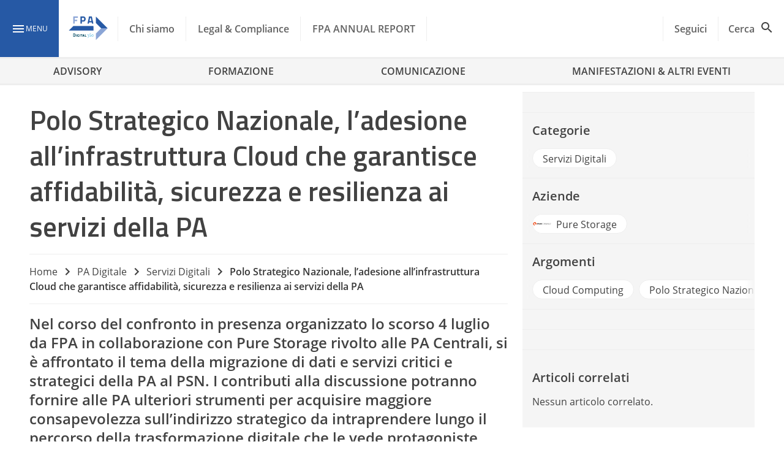

--- FILE ---
content_type: text/html; charset=UTF-8
request_url: https://www.forumpa.it/pa-digitale/servizi-digitali/polo-strategico-nazionale-ladesione-allinfrastruttura-cloud-che-garantisce-affidabilita-sicurezza-e-resilienza-ai-servizi-della-pa/
body_size: 42045
content:
<!DOCTYPE html><html lang="it-IT" ><head>
 <script>(function(w,d,s,l,i){w[l]=w[l]||[];w[l].push({'gtm.start':
new Date().getTime(),event:'gtm.js'});var f=d.getElementsByTagName(s)[0],
j=d.createElement(s),dl=l!='dataLayer'?'&l='+l:'';j.async=true;j.src=
'https://www.googletagmanager.com/gtm.js?id='+i+dl;f.parentNode.insertBefore(j,f);
})(window,document,'script','dataLayer','GTM-KVGR3V');</script> <meta name="google-site-verification" content="OE964emCePGVVsP7HaRHSqpJTeg2YaZWGO31TP1jMyE" /><meta charset="UTF-8"><link rel="preconnect" href="https://fonts.gstatic.com/" crossorigin /><meta name="theme-color" content="#2659a5"/><meta name="viewport" content="width=device-width, initial-scale=1.0, maximum-scale=1.0, user-scalable=0" /><link rel="manifest" href="https://www.forumpa.it/wp-content/themes/fpa-wordpress/dist/manifest.json"> <script data-cfasync="false" data-no-defer="1" data-no-minify="1" data-no-optimize="1">var ewww_webp_supported=!1;function check_webp_feature(A,e){var w;e=void 0!==e?e:function(){},ewww_webp_supported?e(ewww_webp_supported):((w=new Image).onload=function(){ewww_webp_supported=0<w.width&&0<w.height,e&&e(ewww_webp_supported)},w.onerror=function(){e&&e(!1)},w.src="data:image/webp;base64,"+{alpha:"UklGRkoAAABXRUJQVlA4WAoAAAAQAAAAAAAAAAAAQUxQSAwAAAARBxAR/Q9ERP8DAABWUDggGAAAABQBAJ0BKgEAAQAAAP4AAA3AAP7mtQAAAA=="}[A])}check_webp_feature("alpha");</script><script data-cfasync="false" data-no-defer="1" data-no-minify="1" data-no-optimize="1">var Arrive=function(c,w){"use strict";if(c.MutationObserver&&"undefined"!=typeof HTMLElement){var r,a=0,u=(r=HTMLElement.prototype.matches||HTMLElement.prototype.webkitMatchesSelector||HTMLElement.prototype.mozMatchesSelector||HTMLElement.prototype.msMatchesSelector,{matchesSelector:function(e,t){return e instanceof HTMLElement&&r.call(e,t)},addMethod:function(e,t,r){var a=e[t];e[t]=function(){return r.length==arguments.length?r.apply(this,arguments):"function"==typeof a?a.apply(this,arguments):void 0}},callCallbacks:function(e,t){t&&t.options.onceOnly&&1==t.firedElems.length&&(e=[e[0]]);for(var r,a=0;r=e[a];a++)r&&r.callback&&r.callback.call(r.elem,r.elem);t&&t.options.onceOnly&&1==t.firedElems.length&&t.me.unbindEventWithSelectorAndCallback.call(t.target,t.selector,t.callback)},checkChildNodesRecursively:function(e,t,r,a){for(var i,n=0;i=e[n];n++)r(i,t,a)&&a.push({callback:t.callback,elem:i}),0<i.childNodes.length&&u.checkChildNodesRecursively(i.childNodes,t,r,a)},mergeArrays:function(e,t){var r,a={};for(r in e)e.hasOwnProperty(r)&&(a[r]=e[r]);for(r in t)t.hasOwnProperty(r)&&(a[r]=t[r]);return a},toElementsArray:function(e){return e=void 0!==e&&("number"!=typeof e.length||e===c)?[e]:e}}),e=(l.prototype.addEvent=function(e,t,r,a){a={target:e,selector:t,options:r,callback:a,firedElems:[]};return this._beforeAdding&&this._beforeAdding(a),this._eventsBucket.push(a),a},l.prototype.removeEvent=function(e){for(var t,r=this._eventsBucket.length-1;t=this._eventsBucket[r];r--)e(t)&&(this._beforeRemoving&&this._beforeRemoving(t),(t=this._eventsBucket.splice(r,1))&&t.length&&(t[0].callback=null))},l.prototype.beforeAdding=function(e){this._beforeAdding=e},l.prototype.beforeRemoving=function(e){this._beforeRemoving=e},l),t=function(i,n){var o=new e,l=this,s={fireOnAttributesModification:!1};return o.beforeAdding(function(t){var e=t.target;e!==c.document&&e!==c||(e=document.getElementsByTagName("html")[0]);var r=new MutationObserver(function(e){n.call(this,e,t)}),a=i(t.options);r.observe(e,a),t.observer=r,t.me=l}),o.beforeRemoving(function(e){e.observer.disconnect()}),this.bindEvent=function(e,t,r){t=u.mergeArrays(s,t);for(var a=u.toElementsArray(this),i=0;i<a.length;i++)o.addEvent(a[i],e,t,r)},this.unbindEvent=function(){var r=u.toElementsArray(this);o.removeEvent(function(e){for(var t=0;t<r.length;t++)if(this===w||e.target===r[t])return!0;return!1})},this.unbindEventWithSelectorOrCallback=function(r){var a=u.toElementsArray(this),i=r,e="function"==typeof r?function(e){for(var t=0;t<a.length;t++)if((this===w||e.target===a[t])&&e.callback===i)return!0;return!1}:function(e){for(var t=0;t<a.length;t++)if((this===w||e.target===a[t])&&e.selector===r)return!0;return!1};o.removeEvent(e)},this.unbindEventWithSelectorAndCallback=function(r,a){var i=u.toElementsArray(this);o.removeEvent(function(e){for(var t=0;t<i.length;t++)if((this===w||e.target===i[t])&&e.selector===r&&e.callback===a)return!0;return!1})},this},i=new function(){var s={fireOnAttributesModification:!1,onceOnly:!1,existing:!1};function n(e,t,r){return!(!u.matchesSelector(e,t.selector)||(e._id===w&&(e._id=a++),-1!=t.firedElems.indexOf(e._id)))&&(t.firedElems.push(e._id),!0)}var c=(i=new t(function(e){var t={attributes:!1,childList:!0,subtree:!0};return e.fireOnAttributesModification&&(t.attributes=!0),t},function(e,i){e.forEach(function(e){var t=e.addedNodes,r=e.target,a=[];null!==t&&0<t.length?u.checkChildNodesRecursively(t,i,n,a):"attributes"===e.type&&n(r,i)&&a.push({callback:i.callback,elem:r}),u.callCallbacks(a,i)})})).bindEvent;return i.bindEvent=function(e,t,r){t=void 0===r?(r=t,s):u.mergeArrays(s,t);var a=u.toElementsArray(this);if(t.existing){for(var i=[],n=0;n<a.length;n++)for(var o=a[n].querySelectorAll(e),l=0;l<o.length;l++)i.push({callback:r,elem:o[l]});if(t.onceOnly&&i.length)return r.call(i[0].elem,i[0].elem);setTimeout(u.callCallbacks,1,i)}c.call(this,e,t,r)},i},o=new function(){var a={};function i(e,t){return u.matchesSelector(e,t.selector)}var n=(o=new t(function(){return{childList:!0,subtree:!0}},function(e,r){e.forEach(function(e){var t=e.removedNodes,e=[];null!==t&&0<t.length&&u.checkChildNodesRecursively(t,r,i,e),u.callCallbacks(e,r)})})).bindEvent;return o.bindEvent=function(e,t,r){t=void 0===r?(r=t,a):u.mergeArrays(a,t),n.call(this,e,t,r)},o};d(HTMLElement.prototype),d(NodeList.prototype),d(HTMLCollection.prototype),d(HTMLDocument.prototype),d(Window.prototype);var n={};return s(i,n,"unbindAllArrive"),s(o,n,"unbindAllLeave"),n}function l(){this._eventsBucket=[],this._beforeAdding=null,this._beforeRemoving=null}function s(e,t,r){u.addMethod(t,r,e.unbindEvent),u.addMethod(t,r,e.unbindEventWithSelectorOrCallback),u.addMethod(t,r,e.unbindEventWithSelectorAndCallback)}function d(e){e.arrive=i.bindEvent,s(i,e,"unbindArrive"),e.leave=o.bindEvent,s(o,e,"unbindLeave")}}(window,void 0),ewww_webp_supported=!1;function check_webp_feature(e,t){var r;ewww_webp_supported?t(ewww_webp_supported):((r=new Image).onload=function(){ewww_webp_supported=0<r.width&&0<r.height,t(ewww_webp_supported)},r.onerror=function(){t(!1)},r.src="data:image/webp;base64,"+{alpha:"UklGRkoAAABXRUJQVlA4WAoAAAAQAAAAAAAAAAAAQUxQSAwAAAARBxAR/Q9ERP8DAABWUDggGAAAABQBAJ0BKgEAAQAAAP4AAA3AAP7mtQAAAA==",animation:"UklGRlIAAABXRUJQVlA4WAoAAAASAAAAAAAAAAAAQU5JTQYAAAD/////AABBTk1GJgAAAAAAAAAAAAAAAAAAAGQAAABWUDhMDQAAAC8AAAAQBxAREYiI/gcA"}[e])}function ewwwLoadImages(e){if(e){for(var t=document.querySelectorAll(".batch-image img, .image-wrapper a, .ngg-pro-masonry-item a, .ngg-galleria-offscreen-seo-wrapper a"),r=0,a=t.length;r<a;r++)ewwwAttr(t[r],"data-src",t[r].getAttribute("data-webp")),ewwwAttr(t[r],"data-thumbnail",t[r].getAttribute("data-webp-thumbnail"));for(var i=document.querySelectorAll("div.woocommerce-product-gallery__image"),r=0,a=i.length;r<a;r++)ewwwAttr(i[r],"data-thumb",i[r].getAttribute("data-webp-thumb"))}for(var n=document.querySelectorAll("video"),r=0,a=n.length;r<a;r++)ewwwAttr(n[r],"poster",e?n[r].getAttribute("data-poster-webp"):n[r].getAttribute("data-poster-image"));for(var o,l=document.querySelectorAll("img.ewww_webp_lazy_load"),r=0,a=l.length;r<a;r++)e&&(ewwwAttr(l[r],"data-lazy-srcset",l[r].getAttribute("data-lazy-srcset-webp")),ewwwAttr(l[r],"data-srcset",l[r].getAttribute("data-srcset-webp")),ewwwAttr(l[r],"data-lazy-src",l[r].getAttribute("data-lazy-src-webp")),ewwwAttr(l[r],"data-src",l[r].getAttribute("data-src-webp")),ewwwAttr(l[r],"data-orig-file",l[r].getAttribute("data-webp-orig-file")),ewwwAttr(l[r],"data-medium-file",l[r].getAttribute("data-webp-medium-file")),ewwwAttr(l[r],"data-large-file",l[r].getAttribute("data-webp-large-file")),null!=(o=l[r].getAttribute("srcset"))&&!1!==o&&o.includes("R0lGOD")&&ewwwAttr(l[r],"src",l[r].getAttribute("data-lazy-src-webp"))),l[r].className=l[r].className.replace(/\bewww_webp_lazy_load\b/,"");for(var s=document.querySelectorAll(".ewww_webp"),r=0,a=s.length;r<a;r++)e?(ewwwAttr(s[r],"srcset",s[r].getAttribute("data-srcset-webp")),ewwwAttr(s[r],"src",s[r].getAttribute("data-src-webp")),ewwwAttr(s[r],"data-orig-file",s[r].getAttribute("data-webp-orig-file")),ewwwAttr(s[r],"data-medium-file",s[r].getAttribute("data-webp-medium-file")),ewwwAttr(s[r],"data-large-file",s[r].getAttribute("data-webp-large-file")),ewwwAttr(s[r],"data-large_image",s[r].getAttribute("data-webp-large_image")),ewwwAttr(s[r],"data-src",s[r].getAttribute("data-webp-src"))):(ewwwAttr(s[r],"srcset",s[r].getAttribute("data-srcset-img")),ewwwAttr(s[r],"src",s[r].getAttribute("data-src-img"))),s[r].className=s[r].className.replace(/\bewww_webp\b/,"ewww_webp_loaded");window.jQuery&&jQuery.fn.isotope&&jQuery.fn.imagesLoaded&&(jQuery(".fusion-posts-container-infinite").imagesLoaded(function(){jQuery(".fusion-posts-container-infinite").hasClass("isotope")&&jQuery(".fusion-posts-container-infinite").isotope()}),jQuery(".fusion-portfolio:not(.fusion-recent-works) .fusion-portfolio-wrapper").imagesLoaded(function(){jQuery(".fusion-portfolio:not(.fusion-recent-works) .fusion-portfolio-wrapper").isotope()}))}function ewwwWebPInit(e){ewwwLoadImages(e),ewwwNggLoadGalleries(e),document.arrive(".ewww_webp",function(){ewwwLoadImages(e)}),document.arrive(".ewww_webp_lazy_load",function(){ewwwLoadImages(e)}),document.arrive("videos",function(){ewwwLoadImages(e)}),"loading"==document.readyState?document.addEventListener("DOMContentLoaded",ewwwJSONParserInit):("undefined"!=typeof galleries&&ewwwNggParseGalleries(e),ewwwWooParseVariations(e))}function ewwwAttr(e,t,r){null!=r&&!1!==r&&e.setAttribute(t,r)}function ewwwJSONParserInit(){"undefined"!=typeof galleries&&check_webp_feature("alpha",ewwwNggParseGalleries),check_webp_feature("alpha",ewwwWooParseVariations)}function ewwwWooParseVariations(e){if(e)for(var t=document.querySelectorAll("form.variations_form"),r=0,a=t.length;r<a;r++){var i=t[r].getAttribute("data-product_variations"),n=!1;try{for(var o in i=JSON.parse(i))void 0!==i[o]&&void 0!==i[o].image&&(void 0!==i[o].image.src_webp&&(i[o].image.src=i[o].image.src_webp,n=!0),void 0!==i[o].image.srcset_webp&&(i[o].image.srcset=i[o].image.srcset_webp,n=!0),void 0!==i[o].image.full_src_webp&&(i[o].image.full_src=i[o].image.full_src_webp,n=!0),void 0!==i[o].image.gallery_thumbnail_src_webp&&(i[o].image.gallery_thumbnail_src=i[o].image.gallery_thumbnail_src_webp,n=!0),void 0!==i[o].image.thumb_src_webp&&(i[o].image.thumb_src=i[o].image.thumb_src_webp,n=!0));n&&ewwwAttr(t[r],"data-product_variations",JSON.stringify(i))}catch(e){}}}function ewwwNggParseGalleries(e){if(e)for(var t in galleries){var r=galleries[t];galleries[t].images_list=ewwwNggParseImageList(r.images_list)}}function ewwwNggLoadGalleries(e){e&&document.addEventListener("ngg.galleria.themeadded",function(e,t){window.ngg_galleria._create_backup=window.ngg_galleria.create,window.ngg_galleria.create=function(e,t){var r=$(e).data("id");return galleries["gallery_"+r].images_list=ewwwNggParseImageList(galleries["gallery_"+r].images_list),window.ngg_galleria._create_backup(e,t)}})}function ewwwNggParseImageList(e){for(var t in e){var r=e[t];if(void 0!==r["image-webp"]&&(e[t].image=r["image-webp"],delete e[t]["image-webp"]),void 0!==r["thumb-webp"]&&(e[t].thumb=r["thumb-webp"],delete e[t]["thumb-webp"]),void 0!==r.full_image_webp&&(e[t].full_image=r.full_image_webp,delete e[t].full_image_webp),void 0!==r.srcsets)for(var a in r.srcsets)nggSrcset=r.srcsets[a],void 0!==r.srcsets[a+"-webp"]&&(e[t].srcsets[a]=r.srcsets[a+"-webp"],delete e[t].srcsets[a+"-webp"]);if(void 0!==r.full_srcsets)for(var i in r.full_srcsets)nggFSrcset=r.full_srcsets[i],void 0!==r.full_srcsets[i+"-webp"]&&(e[t].full_srcsets[i]=r.full_srcsets[i+"-webp"],delete e[t].full_srcsets[i+"-webp"])}return e}check_webp_feature("alpha",ewwwWebPInit);</script> <style type="text/css">.heateor_sss_button_instagram span.heateor_sss_svg,a.heateor_sss_instagram span.heateor_sss_svg{background:radial-gradient(circle at 30% 107%,#fdf497 0,#fdf497 5%,#fd5949 45%,#d6249f 60%,#285aeb 90%)}
						div.heateor_sss_horizontal_sharing a.heateor_sss_button_instagram span{background:transparent!important;}div.heateor_sss_standard_follow_icons_container a.heateor_sss_button_instagram span{background:transparent;}
										.heateor_sss_horizontal_sharing .heateor_sss_svg,.heateor_sss_standard_follow_icons_container .heateor_sss_svg{
							background-color: transparent!important;
				background: transparent!important;
							color: #fff;
						border-width: 0px;
			border-style: solid;
			border-color: transparent;
		}
					.heateor_sss_horizontal_sharing .heateorSssTCBackground{
				color:#666;
			}
					.heateor_sss_horizontal_sharing span.heateor_sss_svg:hover,.heateor_sss_standard_follow_icons_container span.heateor_sss_svg:hover{
						border-color: transparent;
		}
		.heateor_sss_vertical_sharing span.heateor_sss_svg,.heateor_sss_floating_follow_icons_container span.heateor_sss_svg{
							color: #fff;
						border-width: 0px;
			border-style: solid;
			border-color: transparent;
		}
				.heateor_sss_vertical_sharing .heateorSssTCBackground{
			color:#666;
		}
						.heateor_sss_vertical_sharing span.heateor_sss_svg:hover,.heateor_sss_floating_follow_icons_container span.heateor_sss_svg:hover{
						border-color: transparent;
		}
		@media screen and (max-width:783px) {.heateor_sss_vertical_sharing{display:none!important}}div.heateor_sss_mobile_footer{display:none;}@media screen and (max-width:783px){div.heateor_sss_bottom_sharing .heateorSssTCBackground{background-color:white}div.heateor_sss_bottom_sharing{width:100%!important;left:0!important;}div.heateor_sss_bottom_sharing a{width:14.285714285714% !important;}div.heateor_sss_bottom_sharing .heateor_sss_svg{width: 100% !important;}div.heateor_sss_bottom_sharing div.heateorSssTotalShareCount{font-size:1em!important;line-height:28px!important}div.heateor_sss_bottom_sharing div.heateorSssTotalShareText{font-size:.7em!important;line-height:0px!important}div.heateor_sss_mobile_footer{display:block;height:40px;}.heateor_sss_bottom_sharing{padding:0!important;display:block!important;width:auto!important;bottom:-2px!important;top: auto!important;}.heateor_sss_bottom_sharing .heateor_sss_square_count{line-height:inherit;}.heateor_sss_bottom_sharing .heateorSssSharingArrow{display:none;}.heateor_sss_bottom_sharing .heateorSssTCBackground{margin-right:1.1em!important}}div.heateor_sss_sharing_title{text-align:center}div.heateor_sss_sharing_ul{width:100%;text-align:center;}div.heateor_sss_horizontal_sharing div.heateor_sss_sharing_ul a{float:none!important;display:inline-block;}</style><meta name='robots' content='index, follow, max-image-preview:large, max-snippet:-1, max-video-preview:-1' /><style>img:is([sizes="auto" i], [sizes^="auto," i]) { contain-intrinsic-size: 3000px 1500px }</style><link rel="preload" href="https://www.forumpa.it/wp-content/plugins/rate-my-post/public/css/fonts/ratemypost.ttf" type="font/ttf" as="font" crossorigin="anonymous"><title>PSN, l&#039;infrastruttura Cloud per servizi pubblici sicuri e affidabili</title><meta name="description" content="Migrazione di dati e servizi critici della PA al PSN, il confronto organizzato da FPA in collaborazione con Pure Storage, rivolto alle PAC" /><link rel="canonical" href="https://www.forumpa.it/pa-digitale/servizi-digitali/polo-strategico-nazionale-ladesione-allinfrastruttura-cloud-che-garantisce-affidabilita-sicurezza-e-resilienza-ai-servizi-della-pa/" /><meta property="og:locale" content="it_IT" /><meta property="og:type" content="article" /><meta property="og:title" content="PSN, l&#039;infrastruttura Cloud per servizi pubblici sicuri e affidabili" /><meta property="og:description" content="Migrazione di dati e servizi critici della PA al PSN, il confronto organizzato da FPA in collaborazione con Pure Storage, rivolto alle PAC" /><meta property="og:url" content="https://www.forumpa.it/pa-digitale/servizi-digitali/polo-strategico-nazionale-ladesione-allinfrastruttura-cloud-che-garantisce-affidabilita-sicurezza-e-resilienza-ai-servizi-della-pa/" /><meta property="og:site_name" content="FPA" /><meta property="article:published_time" content="2023-07-26T15:22:41+00:00" /><meta property="article:modified_time" content="2023-12-11T12:11:29+00:00" /><meta property="og:image" content="https://d2edgil1b4pqdw.cloudfront.net/wp-content/uploads/2023/07/image-47.jpg" /><meta property="og:image:width" content="1920" /><meta property="og:image:height" content="1080" /><meta property="og:image:type" content="image/jpeg" /><meta name="twitter:card" content="summary_large_image" /><meta name="twitter:label1" content="Scritto da" /><meta name="twitter:data1" content="Eleonora Bove" /><meta name="twitter:label2" content="Tempo di lettura stimato" /><meta name="twitter:data2" content="11 minuti" /><link rel='dns-prefetch' href='//ajax.googleapis.com' /><link rel='dns-prefetch' href='//js.hs-scripts.com' /><link rel='dns-prefetch' href='//js.hsforms.net' /><link rel='dns-prefetch' href='//fonts.googleapis.com' /><link rel="alternate" type="application/rss+xml" title="FPA &raquo; Feed" href="https://www.forumpa.it/feed/" /> <script id="wpp-js" src="https://www.forumpa.it/wp-content/plugins/wordpress-popular-posts/assets/js/wpp.min.js?ver=7.3.6" data-sampling="1" data-sampling-rate="100" data-api-url="https://www.forumpa.it/wp-json/wordpress-popular-posts" data-post-id="158712" data-token="372e9642c7" data-lang="0" data-debug="0"></script> <script src="[data-uri]" defer></script><script data-optimized="1" src="https://www.forumpa.it/wp-content/plugins/litespeed-cache/assets/js/webfontloader.min.js" defer></script><link data-optimized="2" rel="stylesheet" href="https://www.forumpa.it/wp-content/litespeed/css/a276a2353467dbc03e4eb9164489aa39.css?ver=6a66a" /><style id='wp-block-library-inline-css'>:root{--wp-admin-theme-color:#007cba;--wp-admin-theme-color--rgb:0,124,186;--wp-admin-theme-color-darker-10:#006ba1;--wp-admin-theme-color-darker-10--rgb:0,107,161;--wp-admin-theme-color-darker-20:#005a87;--wp-admin-theme-color-darker-20--rgb:0,90,135;--wp-admin-border-width-focus:2px;--wp-block-synced-color:#7a00df;--wp-block-synced-color--rgb:122,0,223;--wp-bound-block-color:var(--wp-block-synced-color)}@media (min-resolution:192dpi){:root{--wp-admin-border-width-focus:1.5px}}.wp-element-button{cursor:pointer}:root{--wp--preset--font-size--normal:16px;--wp--preset--font-size--huge:42px}:root .has-very-light-gray-background-color{background-color:#eee}:root .has-very-dark-gray-background-color{background-color:#313131}:root .has-very-light-gray-color{color:#eee}:root .has-very-dark-gray-color{color:#313131}:root .has-vivid-green-cyan-to-vivid-cyan-blue-gradient-background{background:linear-gradient(135deg,#00d084,#0693e3)}:root .has-purple-crush-gradient-background{background:linear-gradient(135deg,#34e2e4,#4721fb 50%,#ab1dfe)}:root .has-hazy-dawn-gradient-background{background:linear-gradient(135deg,#faaca8,#dad0ec)}:root .has-subdued-olive-gradient-background{background:linear-gradient(135deg,#fafae1,#67a671)}:root .has-atomic-cream-gradient-background{background:linear-gradient(135deg,#fdd79a,#004a59)}:root .has-nightshade-gradient-background{background:linear-gradient(135deg,#330968,#31cdcf)}:root .has-midnight-gradient-background{background:linear-gradient(135deg,#020381,#2874fc)}.has-regular-font-size{font-size:1em}.has-larger-font-size{font-size:2.625em}.has-normal-font-size{font-size:var(--wp--preset--font-size--normal)}.has-huge-font-size{font-size:var(--wp--preset--font-size--huge)}.has-text-align-center{text-align:center}.has-text-align-left{text-align:left}.has-text-align-right{text-align:right}#end-resizable-editor-section{display:none}.aligncenter{clear:both}.items-justified-left{justify-content:flex-start}.items-justified-center{justify-content:center}.items-justified-right{justify-content:flex-end}.items-justified-space-between{justify-content:space-between}.screen-reader-text{border:0;clip-path:inset(50%);height:1px;margin:-1px;overflow:hidden;padding:0;position:absolute;width:1px;word-wrap:normal!important}.screen-reader-text:focus{background-color:#ddd;clip-path:none;color:#444;display:block;font-size:1em;height:auto;left:5px;line-height:normal;padding:15px 23px 14px;text-decoration:none;top:5px;width:auto;z-index:100000}html :where(.has-border-color){border-style:solid}html :where([style*=border-top-color]){border-top-style:solid}html :where([style*=border-right-color]){border-right-style:solid}html :where([style*=border-bottom-color]){border-bottom-style:solid}html :where([style*=border-left-color]){border-left-style:solid}html :where([style*=border-width]){border-style:solid}html :where([style*=border-top-width]){border-top-style:solid}html :where([style*=border-right-width]){border-right-style:solid}html :where([style*=border-bottom-width]){border-bottom-style:solid}html :where([style*=border-left-width]){border-left-style:solid}html :where(img[class*=wp-image-]){height:auto;max-width:100%}:where(figure){margin:0 0 1em}html :where(.is-position-sticky){--wp-admin--admin-bar--position-offset:var(--wp-admin--admin-bar--height,0px)}@media screen and (max-width:600px){html :where(.is-position-sticky){--wp-admin--admin-bar--position-offset:0px}}</style><style id='global-styles-inline-css'>:root{--wp--preset--aspect-ratio--square: 1;--wp--preset--aspect-ratio--4-3: 4/3;--wp--preset--aspect-ratio--3-4: 3/4;--wp--preset--aspect-ratio--3-2: 3/2;--wp--preset--aspect-ratio--2-3: 2/3;--wp--preset--aspect-ratio--16-9: 16/9;--wp--preset--aspect-ratio--9-16: 9/16;--wp--preset--color--black: #000000;--wp--preset--color--cyan-bluish-gray: #abb8c3;--wp--preset--color--white: #f5f5f5;--wp--preset--color--pale-pink: #f78da7;--wp--preset--color--vivid-red: #cf2e2e;--wp--preset--color--luminous-vivid-orange: #ff6900;--wp--preset--color--luminous-vivid-amber: #fcb900;--wp--preset--color--light-green-cyan: #7bdcb5;--wp--preset--color--vivid-green-cyan: #00d084;--wp--preset--color--pale-cyan-blue: #8ed1fc;--wp--preset--color--vivid-cyan-blue: #0693e3;--wp--preset--color--vivid-purple: #9b51e0;--wp--preset--color--primary: #2659a5;--wp--preset--color--primary-light: #90caf9;--wp--preset--color--primary-dark: #003176;--wp--preset--color--secondary: #ffd600;--wp--preset--color--white-bis: #fafafa;--wp--preset--color--white-ter: #eee;--wp--preset--color--grey: #616161;--wp--preset--color--grey-light: #9e9e9e;--wp--preset--color--grey-dark: #424242;--wp--preset--gradient--vivid-cyan-blue-to-vivid-purple: linear-gradient(135deg,rgba(6,147,227,1) 0%,rgb(155,81,224) 100%);--wp--preset--gradient--light-green-cyan-to-vivid-green-cyan: linear-gradient(135deg,rgb(122,220,180) 0%,rgb(0,208,130) 100%);--wp--preset--gradient--luminous-vivid-amber-to-luminous-vivid-orange: linear-gradient(135deg,rgba(252,185,0,1) 0%,rgba(255,105,0,1) 100%);--wp--preset--gradient--luminous-vivid-orange-to-vivid-red: linear-gradient(135deg,rgba(255,105,0,1) 0%,rgb(207,46,46) 100%);--wp--preset--gradient--very-light-gray-to-cyan-bluish-gray: linear-gradient(135deg,rgb(238,238,238) 0%,rgb(169,184,195) 100%);--wp--preset--gradient--cool-to-warm-spectrum: linear-gradient(135deg,rgb(74,234,220) 0%,rgb(151,120,209) 20%,rgb(207,42,186) 40%,rgb(238,44,130) 60%,rgb(251,105,98) 80%,rgb(254,248,76) 100%);--wp--preset--gradient--blush-light-purple: linear-gradient(135deg,rgb(255,206,236) 0%,rgb(152,150,240) 100%);--wp--preset--gradient--blush-bordeaux: linear-gradient(135deg,rgb(254,205,165) 0%,rgb(254,45,45) 50%,rgb(107,0,62) 100%);--wp--preset--gradient--luminous-dusk: linear-gradient(135deg,rgb(255,203,112) 0%,rgb(199,81,192) 50%,rgb(65,88,208) 100%);--wp--preset--gradient--pale-ocean: linear-gradient(135deg,rgb(255,245,203) 0%,rgb(182,227,212) 50%,rgb(51,167,181) 100%);--wp--preset--gradient--electric-grass: linear-gradient(135deg,rgb(202,248,128) 0%,rgb(113,206,126) 100%);--wp--preset--gradient--midnight: linear-gradient(135deg,rgb(2,3,129) 0%,rgb(40,116,252) 100%);--wp--preset--font-size--small: 0.875rem;--wp--preset--font-size--medium: 1rem;--wp--preset--font-size--large: 2.18rem;--wp--preset--font-size--x-large: 42px;--wp--preset--font-size--x-small: 0.75rem;--wp--preset--font-size--xmedium: 1.5rem;--wp--preset--font-size--xlarge: 2.8125rem;--wp--preset--font-family--family-primary: 'Titillium Web';--wp--preset--font-family--body-family: 'Open Sans', BlinkMacSystemFont, -apple-system, 'Segoe UI', 'Roboto', 'Oxygen', 'Ubuntu', 'Cantarell', 'Fira Sans', 'Droid Sans', 'Helvetica Neue', 'Helvetica', 'Arial', sans-serif;--wp--preset--spacing--20: 0.44rem;--wp--preset--spacing--30: 0.67rem;--wp--preset--spacing--40: 1rem;--wp--preset--spacing--50: 1.5rem;--wp--preset--spacing--60: 2.25rem;--wp--preset--spacing--70: 3.38rem;--wp--preset--spacing--80: 5.06rem;--wp--preset--shadow--natural: 6px 6px 9px rgba(0, 0, 0, 0.2);--wp--preset--shadow--deep: 12px 12px 50px rgba(0, 0, 0, 0.4);--wp--preset--shadow--sharp: 6px 6px 0px rgba(0, 0, 0, 0.2);--wp--preset--shadow--outlined: 6px 6px 0px -3px rgba(255, 255, 255, 1), 6px 6px rgba(0, 0, 0, 1);--wp--preset--shadow--crisp: 6px 6px 0px rgba(0, 0, 0, 1);--wp--custom--spacing--small: 0.5rem;--wp--custom--spacing--medium: 1rem;--wp--custom--spacing--large: 1.5rem;--wp--custom--spacing--xlarge: 2rem;--wp--custom--font-weight--semibold: 600;--wp--custom--font-weight--bold: 700;--wp--custom--navbar--mobile-height: 56px;--wp--custom--navbar--height: 96px;--wp--custom--widesize: 1344px;}:root { --wp--style--global--content-size: 800px;--wp--style--global--wide-size: 1344px; }:where(body) { margin: 0; }.wp-site-blocks > .alignleft { float: left; margin-right: 2em; }.wp-site-blocks > .alignright { float: right; margin-left: 2em; }.wp-site-blocks > .aligncenter { justify-content: center; margin-left: auto; margin-right: auto; }:where(.wp-site-blocks) > * { margin-block-start: 1.5rem; margin-block-end: 0; }:where(.wp-site-blocks) > :first-child { margin-block-start: 0; }:where(.wp-site-blocks) > :last-child { margin-block-end: 0; }:root { --wp--style--block-gap: 1.5rem; }:root :where(.is-layout-flow) > :first-child{margin-block-start: 0;}:root :where(.is-layout-flow) > :last-child{margin-block-end: 0;}:root :where(.is-layout-flow) > *{margin-block-start: 1.5rem;margin-block-end: 0;}:root :where(.is-layout-constrained) > :first-child{margin-block-start: 0;}:root :where(.is-layout-constrained) > :last-child{margin-block-end: 0;}:root :where(.is-layout-constrained) > *{margin-block-start: 1.5rem;margin-block-end: 0;}:root :where(.is-layout-flex){gap: 1.5rem;}:root :where(.is-layout-grid){gap: 1.5rem;}.is-layout-flow > .alignleft{float: left;margin-inline-start: 0;margin-inline-end: 2em;}.is-layout-flow > .alignright{float: right;margin-inline-start: 2em;margin-inline-end: 0;}.is-layout-flow > .aligncenter{margin-left: auto !important;margin-right: auto !important;}.is-layout-constrained > .alignleft{float: left;margin-inline-start: 0;margin-inline-end: 2em;}.is-layout-constrained > .alignright{float: right;margin-inline-start: 2em;margin-inline-end: 0;}.is-layout-constrained > .aligncenter{margin-left: auto !important;margin-right: auto !important;}.is-layout-constrained > :where(:not(.alignleft):not(.alignright):not(.alignfull)){max-width: var(--wp--style--global--content-size);margin-left: auto !important;margin-right: auto !important;}.is-layout-constrained > .alignwide{max-width: var(--wp--style--global--wide-size);}body .is-layout-flex{display: flex;}.is-layout-flex{flex-wrap: wrap;align-items: center;}.is-layout-flex > :is(*, div){margin: 0;}body .is-layout-grid{display: grid;}.is-layout-grid > :is(*, div){margin: 0;}body{padding-top: 0px;padding-right: 0px;padding-bottom: 0px;padding-left: 0px;}:root :where(.wp-element-button, .wp-block-button__link){background-color: #32373c;border-width: 0;color: #fff;font-family: inherit;font-size: inherit;line-height: inherit;padding: calc(0.667em + 2px) calc(1.333em + 2px);text-decoration: none;}.has-black-color{color: var(--wp--preset--color--black) !important;}.has-cyan-bluish-gray-color{color: var(--wp--preset--color--cyan-bluish-gray) !important;}.has-white-color{color: var(--wp--preset--color--white) !important;}.has-pale-pink-color{color: var(--wp--preset--color--pale-pink) !important;}.has-vivid-red-color{color: var(--wp--preset--color--vivid-red) !important;}.has-luminous-vivid-orange-color{color: var(--wp--preset--color--luminous-vivid-orange) !important;}.has-luminous-vivid-amber-color{color: var(--wp--preset--color--luminous-vivid-amber) !important;}.has-light-green-cyan-color{color: var(--wp--preset--color--light-green-cyan) !important;}.has-vivid-green-cyan-color{color: var(--wp--preset--color--vivid-green-cyan) !important;}.has-pale-cyan-blue-color{color: var(--wp--preset--color--pale-cyan-blue) !important;}.has-vivid-cyan-blue-color{color: var(--wp--preset--color--vivid-cyan-blue) !important;}.has-vivid-purple-color{color: var(--wp--preset--color--vivid-purple) !important;}.has-primary-color{color: var(--wp--preset--color--primary) !important;}.has-primary-light-color{color: var(--wp--preset--color--primary-light) !important;}.has-primary-dark-color{color: var(--wp--preset--color--primary-dark) !important;}.has-secondary-color{color: var(--wp--preset--color--secondary) !important;}.has-white-bis-color{color: var(--wp--preset--color--white-bis) !important;}.has-white-ter-color{color: var(--wp--preset--color--white-ter) !important;}.has-grey-color{color: var(--wp--preset--color--grey) !important;}.has-grey-light-color{color: var(--wp--preset--color--grey-light) !important;}.has-grey-dark-color{color: var(--wp--preset--color--grey-dark) !important;}.has-black-background-color{background-color: var(--wp--preset--color--black) !important;}.has-cyan-bluish-gray-background-color{background-color: var(--wp--preset--color--cyan-bluish-gray) !important;}.has-white-background-color{background-color: var(--wp--preset--color--white) !important;}.has-pale-pink-background-color{background-color: var(--wp--preset--color--pale-pink) !important;}.has-vivid-red-background-color{background-color: var(--wp--preset--color--vivid-red) !important;}.has-luminous-vivid-orange-background-color{background-color: var(--wp--preset--color--luminous-vivid-orange) !important;}.has-luminous-vivid-amber-background-color{background-color: var(--wp--preset--color--luminous-vivid-amber) !important;}.has-light-green-cyan-background-color{background-color: var(--wp--preset--color--light-green-cyan) !important;}.has-vivid-green-cyan-background-color{background-color: var(--wp--preset--color--vivid-green-cyan) !important;}.has-pale-cyan-blue-background-color{background-color: var(--wp--preset--color--pale-cyan-blue) !important;}.has-vivid-cyan-blue-background-color{background-color: var(--wp--preset--color--vivid-cyan-blue) !important;}.has-vivid-purple-background-color{background-color: var(--wp--preset--color--vivid-purple) !important;}.has-primary-background-color{background-color: var(--wp--preset--color--primary) !important;}.has-primary-light-background-color{background-color: var(--wp--preset--color--primary-light) !important;}.has-primary-dark-background-color{background-color: var(--wp--preset--color--primary-dark) !important;}.has-secondary-background-color{background-color: var(--wp--preset--color--secondary) !important;}.has-white-bis-background-color{background-color: var(--wp--preset--color--white-bis) !important;}.has-white-ter-background-color{background-color: var(--wp--preset--color--white-ter) !important;}.has-grey-background-color{background-color: var(--wp--preset--color--grey) !important;}.has-grey-light-background-color{background-color: var(--wp--preset--color--grey-light) !important;}.has-grey-dark-background-color{background-color: var(--wp--preset--color--grey-dark) !important;}.has-black-border-color{border-color: var(--wp--preset--color--black) !important;}.has-cyan-bluish-gray-border-color{border-color: var(--wp--preset--color--cyan-bluish-gray) !important;}.has-white-border-color{border-color: var(--wp--preset--color--white) !important;}.has-pale-pink-border-color{border-color: var(--wp--preset--color--pale-pink) !important;}.has-vivid-red-border-color{border-color: var(--wp--preset--color--vivid-red) !important;}.has-luminous-vivid-orange-border-color{border-color: var(--wp--preset--color--luminous-vivid-orange) !important;}.has-luminous-vivid-amber-border-color{border-color: var(--wp--preset--color--luminous-vivid-amber) !important;}.has-light-green-cyan-border-color{border-color: var(--wp--preset--color--light-green-cyan) !important;}.has-vivid-green-cyan-border-color{border-color: var(--wp--preset--color--vivid-green-cyan) !important;}.has-pale-cyan-blue-border-color{border-color: var(--wp--preset--color--pale-cyan-blue) !important;}.has-vivid-cyan-blue-border-color{border-color: var(--wp--preset--color--vivid-cyan-blue) !important;}.has-vivid-purple-border-color{border-color: var(--wp--preset--color--vivid-purple) !important;}.has-primary-border-color{border-color: var(--wp--preset--color--primary) !important;}.has-primary-light-border-color{border-color: var(--wp--preset--color--primary-light) !important;}.has-primary-dark-border-color{border-color: var(--wp--preset--color--primary-dark) !important;}.has-secondary-border-color{border-color: var(--wp--preset--color--secondary) !important;}.has-white-bis-border-color{border-color: var(--wp--preset--color--white-bis) !important;}.has-white-ter-border-color{border-color: var(--wp--preset--color--white-ter) !important;}.has-grey-border-color{border-color: var(--wp--preset--color--grey) !important;}.has-grey-light-border-color{border-color: var(--wp--preset--color--grey-light) !important;}.has-grey-dark-border-color{border-color: var(--wp--preset--color--grey-dark) !important;}.has-vivid-cyan-blue-to-vivid-purple-gradient-background{background: var(--wp--preset--gradient--vivid-cyan-blue-to-vivid-purple) !important;}.has-light-green-cyan-to-vivid-green-cyan-gradient-background{background: var(--wp--preset--gradient--light-green-cyan-to-vivid-green-cyan) !important;}.has-luminous-vivid-amber-to-luminous-vivid-orange-gradient-background{background: var(--wp--preset--gradient--luminous-vivid-amber-to-luminous-vivid-orange) !important;}.has-luminous-vivid-orange-to-vivid-red-gradient-background{background: var(--wp--preset--gradient--luminous-vivid-orange-to-vivid-red) !important;}.has-very-light-gray-to-cyan-bluish-gray-gradient-background{background: var(--wp--preset--gradient--very-light-gray-to-cyan-bluish-gray) !important;}.has-cool-to-warm-spectrum-gradient-background{background: var(--wp--preset--gradient--cool-to-warm-spectrum) !important;}.has-blush-light-purple-gradient-background{background: var(--wp--preset--gradient--blush-light-purple) !important;}.has-blush-bordeaux-gradient-background{background: var(--wp--preset--gradient--blush-bordeaux) !important;}.has-luminous-dusk-gradient-background{background: var(--wp--preset--gradient--luminous-dusk) !important;}.has-pale-ocean-gradient-background{background: var(--wp--preset--gradient--pale-ocean) !important;}.has-electric-grass-gradient-background{background: var(--wp--preset--gradient--electric-grass) !important;}.has-midnight-gradient-background{background: var(--wp--preset--gradient--midnight) !important;}.has-small-font-size{font-size: var(--wp--preset--font-size--small) !important;}.has-medium-font-size{font-size: var(--wp--preset--font-size--medium) !important;}.has-large-font-size{font-size: var(--wp--preset--font-size--large) !important;}.has-x-large-font-size{font-size: var(--wp--preset--font-size--x-large) !important;}.has-x-small-font-size{font-size: var(--wp--preset--font-size--x-small) !important;}.has-xmedium-font-size{font-size: var(--wp--preset--font-size--xmedium) !important;}.has-xlarge-font-size{font-size: var(--wp--preset--font-size--xlarge) !important;}.has-family-primary-font-family{font-family: var(--wp--preset--font-family--family-primary) !important;}.has-body-family-font-family{font-family: var(--wp--preset--font-family--body-family) !important;}@media (min-width: 767px)and (max-width:1024px){
.page-id-106592 .wp-block-columns img {
max-width: 150px!important;
	padding-bottom:30px!important;
}
	.page-id-106592 .wp-block-columns .wp-caption-text, 	.page-id-106592 .wp-block-columns p {
		font-size:12px!important;
	}	
}

@media (max-width: 770px){
	.sicurezza-wrapper {
		background-image: none!important;
	}
	.wp-elements-c424a749f1bf9ea26da0971eb54a5071 {
	color: rgb(66, 66, 66) !important;
    margin-top: 80px!important;
		
	}
	.sp22-partner.sicurezza-partner, .sicurezza-split, .sp22-partners.is-layout-flow {
		padding:0px!important;
		margin:0px!important
	}

}</style> <script src="https://ajax.googleapis.com/ajax/libs/jquery/3.4.1/jquery.min.js?ver=3.4.1" id="jquery-js"></script> <script data-optimized="1" src="https://www.forumpa.it/wp-content/litespeed/js/77b6402ded319fbf6cb786ca6a2cccb6.js?ver=bfc80" id="amazonpolly-js" defer data-deferred="1"></script> <script data-optimized="1" src="https://www.forumpa.it/wp-content/litespeed/js/47e604e93c390204fc4c15879fc51c71.js?ver=e4e7c" id="runtime-js-js" defer data-deferred="1"></script> <script data-optimized="1" src="https://www.forumpa.it/wp-content/litespeed/js/e6f5dbe256bda3dfe5358c279a806d97.js?ver=ef345" id="core-js-js" defer data-deferred="1"></script> <script data-optimized="1" src="https://www.forumpa.it/wp-content/litespeed/js/a43d7b735db96b516e7d80123e666760.js?ver=58de4" id="main-js-js" defer data-deferred="1"></script> <link rel="https://api.w.org/" href="https://www.forumpa.it/wp-json/" /><link rel="alternate" title="JSON" type="application/json" href="https://www.forumpa.it/wp-json/wp/v2/posts/158712" /><link rel="EditURI" type="application/rsd+xml" title="RSD" href="https://www.forumpa.it/xmlrpc.php?rsd" /><meta name="generator" content="WordPress 6.8.3" /><link rel='shortlink' href='https://www.forumpa.it/?p=158712' /><link rel="alternate" title="oEmbed (JSON)" type="application/json+oembed" href="https://www.forumpa.it/wp-json/oembed/1.0/embed?url=https%3A%2F%2Fwww.forumpa.it%2Fpa-digitale%2Fservizi-digitali%2Fpolo-strategico-nazionale-ladesione-allinfrastruttura-cloud-che-garantisce-affidabilita-sicurezza-e-resilienza-ai-servizi-della-pa%2F" /><link rel="alternate" title="oEmbed (XML)" type="text/xml+oembed" href="https://www.forumpa.it/wp-json/oembed/1.0/embed?url=https%3A%2F%2Fwww.forumpa.it%2Fpa-digitale%2Fservizi-digitali%2Fpolo-strategico-nazionale-ladesione-allinfrastruttura-cloud-che-garantisce-affidabilita-sicurezza-e-resilienza-ai-servizi-della-pa%2F&#038;format=xml" /> <script type="application/ld+json">{"@context":"https:\/\/schema.org\/","@type":"NewsArticle","mainEntityOfPage":{"@type":"WebPage","@id":"https:\/\/www.forumpa.it\/pa-digitale\/servizi-digitali\/polo-strategico-nazionale-ladesione-allinfrastruttura-cloud-che-garantisce-affidabilita-sicurezza-e-resilienza-ai-servizi-della-pa\/"},"url":"https:\/\/www.forumpa.it\/pa-digitale\/servizi-digitali\/polo-strategico-nazionale-ladesione-allinfrastruttura-cloud-che-garantisce-affidabilita-sicurezza-e-resilienza-ai-servizi-della-pa\/","headline":" Polo Strategico Nazionale, l’adesione all’infrastruttura Cloud che garantisce affidabilità, sicurezza e...","datePublished":"2023-07-26T17:22:41+02:00","dateModified":"2023-12-11T13:11:29+01:00","publisher":{"@type":"Organization","@id":"https:\/\/www.forumpa.it\/#organization","name":"FPA","logo":{"@type":"ImageObject","url":"https:\/\/d2edgil1b4pqdw.cloudfront.net\/wp-content\/uploads\/2019\/01\/post_placeholder.jpg","width":600,"height":60}},"image":{"@type":"ImageObject","url":"https:\/\/d2edgil1b4pqdw.cloudfront.net\/wp-content\/uploads\/2023\/07\/image-47.jpg","width":1920,"height":1080},"articleSection":"Servizi Digitali","description":"Nel corso del confronto in presenza organizzato lo scorso 4 luglio da FPA in collaborazione con Pure Storage rivolto alle PA Centrali, si è affrontato il tema della migrazione di dati e servizi critici e strategici della PA al PSN. I contributi alla discussione potranno fornire alle PA ulteriori strumenti per acquisire maggiore consapevolezza sull’indirizzo strategico da intraprendere lungo il percorso della trasformazione digitale che le vede protagoniste","author":[{"@id":"https:\/\/www.forumpa.it\/giornalista\/michela-scoccia\/"}]}</script> <style id="wpp-loading-animation-styles">@-webkit-keyframes bgslide{from{background-position-x:0}to{background-position-x:-200%}}@keyframes bgslide{from{background-position-x:0}to{background-position-x:-200%}}.wpp-widget-block-placeholder,.wpp-shortcode-placeholder{margin:0 auto;width:60px;height:3px;background:#dd3737;background:linear-gradient(90deg,#dd3737 0%,#571313 10%,#dd3737 100%);background-size:200% auto;border-radius:3px;-webkit-animation:bgslide 1s infinite linear;animation:bgslide 1s infinite linear}</style><noscript><style>.lazyload[data-src]{display:none !important;}</style></noscript><style>.lazyload{background-image:none !important;}.lazyload:before{background-image:none !important;}</style><link rel="icon" href="https://d2edgil1b4pqdw.cloudfront.net/wp-content/uploads/2020/10/cropped-favicon-32x32.png" sizes="32x32" /><link rel="icon" href="https://d2edgil1b4pqdw.cloudfront.net/wp-content/uploads/2020/10/cropped-favicon-192x192.png" sizes="192x192" /><link rel="apple-touch-icon" href="https://d2edgil1b4pqdw.cloudfront.net/wp-content/uploads/2020/10/cropped-favicon-180x180.png" /><meta name="msapplication-TileImage" content="https://d2edgil1b4pqdw.cloudfront.net/wp-content/uploads/2020/10/cropped-favicon-270x270.png" /><style>.leadinModal, #hs-web-interactives-top-anchor, #hs-web-interactives-bottom-anchor {display:none;}
				body:has(#hs-web-interactives-top-anchor) {overflow: auto;}</style></head><body class="wp-singular post-template-default single single-post postid-158712 single-format-standard wp-custom-logo wp-embed-responsive wp-theme-fpa-wordpress readability-score-bad seo-score-good">
<noscript><iframe data-lazyloaded="1" src="about:blank" data-src="https://www.googletagmanager.com/ns.html?id=GTM-KVGR3V"
height="0" width="0" style="display:none;visibility:hidden"></iframe></noscript><header><nav class="navbar"><div class="navbar__main is-flex has-background-white-pure"><div class="navbar__hamburger has-background-primary is-flex is-valigned">
<svg xmlns="http://www.w3.org/2000/svg" width="24" height="24" viewBox="0 0 24 24" fill="#fff"><path d="M0 0h24v24H0z" fill="none"/><path d="M3 18h18v-2H3v2zm0-5h18v-2H3v2zm0-7v2h18V6H3z"/></svg><p class="drawer__menu-text has-text-white-pure is-size-8 is-uppercase">Menu</p></div><div class="navbar__logo">
<a href="https://www.forumpa.it" class="navbar-item is-block">
<img src="https://d2edgil1b4pqdw.cloudfront.net/wp-content/uploads/2022/05/fpa_d360_pos_square-216x216.png" alt="Logo FPA" data-skip-lazy>
</a></div><div class="navbar__search-bar is-relative is-hidden"><form role="search" method="get" class="search-form" action="https://www.forumpa.it">
<input type="text" class="input-search has-text-weight-normal is-size-6" autocomplete="off" name="s" placeholder="Cerca">
<span class="search-bar__icon is-absolute"></span></form></div><div class="navbar__menu navbar__menu-main"><ul id="menu-menu-principale" class="is-flex"><li id="menu-item-37" class="menu-item menu-item-type-post_type menu-item-object-page menu-item-37"><a href="https://www.forumpa.it/chi-siamo/">Chi siamo</a></li><li id="menu-item-164057" class="menu-item menu-item-type-post_type menu-item-object-page menu-item-164057"><a href="https://www.forumpa.it/legal-compliance/">Legal &#038; Compliance</a></li><li id="menu-item-177575" class="menu-item menu-item-type-custom menu-item-object-custom menu-item-177575"><a href="https://www.forumpa.it/confronti-convegni/fpa-annual-report-2">FPA ANNUAL REPORT</a></li></ul></div><div class="navbar__action-menu is-flex"><div class="navbar__menu navbar__social"><ul id="menu-menu-social" class="is-flex"><li id="menu-item-107618" class="navbar__submenu menu-item menu-item-type-custom menu-item-object-custom menu-item-has-children menu-item-107618"><a href="#!">Seguici</a><ul class="sub-menu"><li id="menu-item-163" class="menu-item menu-item-type-custom menu-item-object-custom menu-item-163"><a data-nofollow-manager="1" target="_blank" rel="nofollow" href="https://www.facebook.com/forumpa">Facebook</a></li><li id="menu-item-308" class="menu-item menu-item-type-custom menu-item-object-custom menu-item-308"><a data-nofollow-manager="1" rel="nofollow noopener" target="_blank" href="https://twitter.com/FPA_net">Twitter</a></li><li id="menu-item-315" class="menu-item menu-item-type-custom menu-item-object-custom menu-item-315"><a data-nofollow-manager="1" target="_blank" rel="nofollow" href="https://www.linkedin.com/company/forum-pa/?originalSubdomain=it">Linkedin</a></li><li id="menu-item-313" class="menu-item menu-item-type-custom menu-item-object-custom menu-item-313"><a data-nofollow-manager="1" target="_blank" rel="nofollow" href="https://www.instagram.com/fpa_forumpa/">Instagram</a></li><li id="menu-item-314" class="menu-item menu-item-type-custom menu-item-object-custom menu-item-314"><a data-nofollow-manager="1" target="_blank" rel="nofollow" href="https://www.youtube.com/c/fpatv">Youtube</a></li><li id="menu-item-93591" class="menu-item menu-item-type-custom menu-item-object-custom menu-item-93591"><a data-nofollow-manager="1" target="_blank" rel="nofollow noopener" href="https://t.me/FPAnews">Telegram</a></li></ul></li></ul></div><div class="navbar__cerca is-relative"><span class="navbar__cerca-text is-relative is-pulled-left has-text-weight-semibold has-text-grey">Cerca</span><span class="navbar__cerca-icon-nav is-absolute is-pulled-right"></span></div></div></div><div class="navbar__bottom level has-background-white is-relative"><div class="level-item">
<a href="#!" noopener noreferrer class="navbar__bottom-item is-block is-uppercase has-text-centered has-text-weight-semibold">ADVISORY</a><div class="mega-menu has-background-white-pure is-absolute"><div class="columns is-marginless is-relative is-flex-mobile"><div class="column mega-menu__section1"><figure class="image is-16by9 has-background-white">
<img data-src="https://www.forumpa.it/wp-content/themes/fpa-wordpress/dist/images/Event_Placeholder_Advisory.jpg"></figure>
<a class="is-hidden-desktop has-text-right has-text-weight-semibold" rel="nofollow" target="_blank" href="https://www.forumpa.it/advisory">Esplora la sezione</a></div><div class="column is-hidden-tablet-only is-hidden-mobile has-right-divider mega-menu__section2"><div class="mega-menu__section2-desc">
<span>Co-progettiamo e implementiamo interventi finalizzati al cambiamento culturale e organizzativo degli enti pubblici, attraverso attività di assessment, analisi strategica, design e accompagnamento nella realizzazione dei percorsi di innovazione.</span></div>
<a class="has-text-right has-text-weight-semibold" rel="nofollow" target="_blank" href="https://www.forumpa.it/advisory">Esplora la sezione</a></div><div class="column has-right-divider mega-menu__section3"><div class="menu-menu-advisory-container"><ul id="menu-menu-advisory" class="menu"><li class="menu-item"><a class="is-relative" href="https://www.forumpa.it/advisory/icity-club/">ICity Club</a></li><li class="menu-item"><a class="is-relative" href="https://www.forumpa.it/advisory/smart-working/">Smart Working</a></li><li class="menu-item"><a class="is-relative" href="https://www.forumpa.it/advisory/responsabile-transizione-digitale/">Responsabile Transizione Digitale</a></li></ul></div></div><div class="column is-hidden-mobile has-right-divider mega-menu__section4"><div class="widget-post is-relative">
<a class="is-absolute" href="https://www.forumpa.it/advisory/icity-club/" target="_blank" noopener noreferrer></a><p class="widget-post__category">
Scopri l&#039;iniziativa</p><h1 class="block__title">ICity Club</h1><p class="widget__description">L’osservatorio della trasformazione digitale urbana</p><figure class="image is-16by9 has-background-white">
<img data-src="https://d2edgil1b4pqdw.cloudfront.net/wp-content/uploads/2021/03/Social-card-ICity-Club-Copia-senza-data-1280x640.png"></figure></div></div></div></div></div><div class="level-item">
<a href="#!" noopener noreferrer class="navbar__bottom-item is-block is-uppercase has-text-centered has-text-weight-semibold">FORMAZIONE</a><div class="mega-menu has-background-white-pure is-absolute"><div class="columns is-marginless is-relative is-flex-mobile"><div class="column mega-menu__section1"><figure class="image is-16by9 has-background-white">
<img data-src="https://www.forumpa.it/wp-content/themes/fpa-wordpress/dist/images/Event_Placeholder_Formazione.jpg"></figure>
<a class="is-hidden-desktop has-text-right has-text-weight-semibold" rel="nofollow" target="_blank" href="https://www.forumpa.it/formazione">Esplora la sezione</a></div><div class="column is-hidden-tablet-only is-hidden-mobile has-right-divider mega-menu__section2"><div class="mega-menu__section2-desc">
<span>Promuoviamo la diffusione della cultura dell’innovazione tra PA e Aziende, attraverso proposte formative a catalogo o iniziative dedicate, che combinano strumenti multimediali e attività in presenza.</span></div>
<a class="has-text-right has-text-weight-semibold" rel="nofollow" target="_blank" href="https://www.forumpa.it/formazione">Esplora la sezione</a></div><div class="column has-right-divider mega-menu__section3"><div class="menu-menu-formazione-container"><ul id="menu-menu-formazione" class="menu"><li class="menu-item"><a class="is-relative" href="https://fpadigitalschool.digital360.it/">FPA Digital School</a></li><li class="menu-item"><a class="is-relative" href="https://www.forumpa.it/progetti/concorsiconte-fp-cgil-per-informare-e-formare-sui-concorsi-pubblici/">Concorsiconte. FP-CGIL per informare e formare sui concorsi pubblici</a></li></ul></div></div><div class="column is-hidden-mobile has-right-divider mega-menu__section4"><div class="widget-post is-relative">
<a class="is-absolute" href="https://www.forumpa.it/pa-digitale/formazione-per-concorsi-pubblici-online-completato-il-catalogo-sui-saperi-di-base-fp-cgil/" target="_blank" noopener noreferrer></a><p class="widget-post__category">
Concorsi pubblici</p><h1 class="block__title">Completato il catalogo sui Saperi di base FP-CGIL</h1><p class="widget__description">Il portale sviluppato da FP-CGIL è pronto a offrire una panoramica generale e trasversale sulle principali aree di co...</p><figure class="image is-16by9 has-background-white">
<img data-src="https://d2edgil1b4pqdw.cloudfront.net/wp-content/uploads/2020/03/Formazione-per-concorsi-pubblici-online-1920x1080.jpg"></figure></div></div></div></div></div><div class="level-item">
<a href="#!" noopener noreferrer class="navbar__bottom-item is-block is-uppercase has-text-centered has-text-weight-semibold">COMUNICAZIONE</a><div class="mega-menu has-background-white-pure is-absolute"><div class="columns is-marginless is-relative is-flex-mobile"><div class="column mega-menu__section1"><figure class="image is-16by9 has-background-white">
<img data-src="https://www.forumpa.it/wp-content/themes/fpa-wordpress/dist/images/Event_Placeholder_Comunicazione.jpg"></figure>
<a class="is-hidden-desktop has-text-right has-text-weight-semibold" rel="nofollow" target="_blank" href="https://www.forumpa.it/comunicazione/">Esplora la sezione</a></div><div class="column is-hidden-tablet-only is-hidden-mobile has-right-divider mega-menu__section2"><div class="mega-menu__section2-desc">
<span>Sosteniamo amministrazioni e aziende nella promozione e disseminazione di progetti, iniziative e buone pratiche realizzate nei diversi contesti territoriali, attraverso campagne di comunicazione e di sensibilizzazione integrate improntate all’utilizzo di nuovi linguaggi e strumenti innovativi.</span></div>
<a class="has-text-right has-text-weight-semibold" rel="nofollow" target="_blank" href="https://www.forumpa.it/comunicazione/">Esplora la sezione</a></div><div class="column has-right-divider mega-menu__section3"><div class="menu-menu-comunicazione-container"><ul id="menu-menu-comunicazione" class="menu"><li class="menu-item"><a class="is-relative" href="https://www.forumpa.it/fpa-media-lab/">FPA Media LAB</a></li><li class="menu-item"><a class="is-relative" href="https://www.forumpa.it/reportage-pa-storie-e-progetti-di-un-paese-che-funziona/">Reportage PA</a></li><li class="menu-item"><a class="is-relative" href="https://www.forumpa.it/whitepaper/">Whitepaper e Pubblicazioni</a></li><li class="menu-item"><a class="is-relative" href="https://www.forumpa.it/dossier/">Dossier</a></li><li class="menu-item"><a class="is-relative" href="https://www.forumpa.it/pa-digitale/innovazione-nella-pa-tutti-i-podcast-da-ascoltare/">Podcast</a></li><li class="menu-item"><a data-nofollow-manager="1" target="_blank" rel="nofollow noopener" class="is-relative" href="https://www.youtube.com/channel/UCcvb0YFBNW8cmHhRuYHnltw">FPAtv</a></li></ul></div></div><div class="column is-hidden-mobile has-right-divider mega-menu__section4"><div class="widget-post is-relative">
<a class="is-absolute" href="https://www.forumpa.it/point-of-view/" target="_blank" noopener noreferrer></a><p class="widget-post__category">
POINT OF VIEW</p><h1 class="block__title">Un punto di osservazione sui partner di FPA</h1><p class="widget__description">Interviste, report, approfondimenti dai nostri partner</p><figure class="image is-16by9 has-background-white">
<img data-src="https://d2edgil1b4pqdw.cloudfront.net/wp-content/uploads/2021/03/Copertina-point-of-view-1280x720.png"></figure></div></div></div></div></div><div class="level-item">
<a href="#!" noopener noreferrer class="navbar__bottom-item is-block is-uppercase has-text-centered has-text-weight-semibold">MANIFESTAZIONI & ALTRI EVENTI</a><div class="mega-menu has-background-white-pure is-absolute"><div class="columns is-marginless is-relative is-flex-mobile"><div class="column mega-menu__section1"><figure class="image is-16by9 has-background-white">
<img data-src="https://www.forumpa.it/wp-content/themes/fpa-wordpress/dist/images/Event_Placeholder_IncontriEventi.jpg"></figure>
<a class="is-hidden-desktop has-text-right has-text-weight-semibold" rel="nofollow" target="_blank" href="https://www.forumpa.it/incontri-ed-eventi/">Esplora la sezione</a></div><div class="column is-hidden-tablet-only is-hidden-mobile has-right-divider mega-menu__section2"><div class="mega-menu__section2-desc">
<span>Progettiamo e realizziamo manifestazioni, eventi ed incontri dedicati ai principali temi dell’innovazione della PA e dei sistemi territoriali, per offrire momenti di confronto, approfondimento e networking con i principali decisori nazionali e locali.</span></div>
<a class="has-text-right has-text-weight-semibold" rel="nofollow" target="_blank" href="https://www.forumpa.it/incontri-ed-eventi/">Esplora la sezione</a></div><div class="column has-right-divider mega-menu__section3"><div class="menu-menu-incontri-ed-eventi-container"><ul id="menu-menu-incontri-ed-eventi" class="menu"><li class="menu-item"><a class="is-relative" href="https://www.forumpa.it/confronti-convegni/forum-pa-citta-2025/">FORUM PA Città 2025</a></li><li class="menu-item"><a data-nofollow-manager="1" target="_blank" rel="nofollow noopener" class="is-relative" href="https://forumsanita2025.fpaeventi.it/it-IT">FORUM Sanità 2025</a></li><li class="menu-item"><a data-nofollow-manager="1" target="_blank" rel="nofollow noopener" class="is-relative" href="https://forumpasicurezza2025.fpaeventi.it/it-IT">FORUM PA Sicurezza 2025</a></li><li class="menu-item"><a data-nofollow-manager="1" target="_blank" rel="nofollow noopener" class="is-relative" href="https://forumpa2025.fpaeventi.it/it-IT">FORUM PA 2025</a></li><li class="menu-item"><a class="is-relative" href="https://www.forumpa.it/webinar/">Webinar e Digital Talk</a></li><li class="menu-item"><a class="is-relative" href="https://www.forumpa.it/confronti-convegni/">Confronti e Convegni</a></li></ul></div></div><div class="column is-hidden-mobile has-right-divider mega-menu__section4"><div class="widget-post is-relative">
<a class="is-absolute" href="https://www.forumpa.it/confronti-convegni/forum-pa-citta-2025/" target="_blank" noopener noreferrer></a><p class="widget-post__category"></p><h1 class="block__title">FORUM PA Città 2025</h1><p class="widget__description"></p><figure class="image is-16by9 has-background-white">
<img data-src="https://d2edgil1b4pqdw.cloudfront.net/wp-content/uploads/2025/11/1920-1980-1280x720.png"></figure></div></div></div></div></div></div></nav></header><div class="page-overlay is-overlay"></div><div id="drawer" class="drawer transition-transform" style="margin-block-start: 0;"><div class="drawer__cerca-container is-relative"><form role="search" method="get" class="search-form" action="https://www.forumpa.it">
<input type="text" class="input-search has-text-weight-normal is-size-6" autocomplete="off" name="s" placeholder="Cerca">
<span class="search-bar__icon is-absolute"></span></form></div><div class="drawer__breadcrumb is-relative">
<label class="ul-toggle has-text-weight-semibold" for="ul">Back</label>
<span class="arrow_right"></span>
<span class="href_div is-clipped"></span></div><header class="is-relative">
<input id="ul" type="checkbox" class="checkbox">
<input id="ul-reset" type="reset" class="reset"><nav class="main_nav"><main><ul><div class="menu-drawer-container"><ul id="menu-drawer" class="menu"><li class="sezione depth-0 sezione has-text-weight-semibold menu-item menu-item-type-custom menu-item-object-custom" data-href="#">AZIENDA</li><li class="depth-0  menu-item menu-item-type-post_type menu-item-object-page"><a class="is-relative is-clipped"  href="https://www.forumpa.it/chi-siamo/">Chi siamo</a></li><li class="depth-0  menu-item menu-item-type-post_type menu-item-object-page"><a class="is-relative is-clipped"  href="https://www.forumpa.it/?page_id=29">Contatti</a></li><li class="depth-0  menu-item menu-item-type-post_type menu-item-object-page"><a class="is-relative is-clipped"  href="https://www.forumpa.it/legal-compliance/">Legal &#038; Compliance</a></li><li class="depth-0  menu-item menu-item-type-custom menu-item-object-custom"><a class="is-relative is-clipped"  href="https://www.digital360.it/posizioni-aperte/?company=fpa#career">Lavora con noi</a></li><li class="sezione depth-0 sezione has-text-weight-semibold menu-item menu-item-type-custom menu-item-object-custom" data-href="#">SEZIONI</li><li class="depth-0  menu-item menu-item-type-post_type menu-item-object-page"><a class="is-relative is-clipped"  href="https://www.forumpa.it/advisory/">Advisory</a></li><li class="depth-0  menu-item menu-item-type-post_type menu-item-object-page"><a class="is-relative is-clipped"  href="https://www.forumpa.it/formazione/">Formazione</a></li><li class="depth-0  menu-item menu-item-type-post_type menu-item-object-page"><a class="is-relative is-clipped"  href="https://www.forumpa.it/comunicazione/">Comunicazione</a></li><li class="sub-menu depth-0"><div class="is-relative">
<span>
<a href="#">Manifestazioni ed eventi</a>
</span>
<label for="ul-item-0" class="is-absolute is-pulled-left li-arrow is-clipped sub-menu depth-0 ul-item-0 " data-href="# " data-title="Manifestazioni ed eventi"></label></div>
<input id="ul-item-0" type="checkbox" class="checkbox ck_level_0"><div class="nav transition-transform"><div class="main">
<label class="ul-toggle has-text-weight-semibold ul-item-0 sub-menu depth-0" data-depth="0" for="ul-item-0" data-href="#">Manifestazioni ed eventi</label><ul><li class="sub-menu depth-1"><div class="is-relative">
<span>
<a href="#">Manifestazioni 2025</a>
</span>
<label for="ul-item-1" class="is-absolute is-pulled-left li-arrow is-clipped sub-menu depth-1 ul-item-1 " data-href="# " data-title="Manifestazioni 2025"></label></div>
<input id="ul-item-1" type="checkbox" class="checkbox ck_level_1"><div class="nav transition-transform"><div class="main">
<label class="ul-toggle has-text-weight-semibold ul-item-1 sub-menu depth-1" data-depth="1" for="ul-item-1" data-href="#">Manifestazioni 2025</label><ul><li class="depth-2  menu-item menu-item-type-custom menu-item-object-custom"><a class="is-relative is-clipped"  href="https://www.forumpa.it/confronti-convegni/forum-pa-citta-2025/">FORUM PA Città 2025</a></li><li class="depth-2  menu-item menu-item-type-custom menu-item-object-custom"><a data-nofollow-manager="1" target="_blank" rel="nofollow noopener" class="is-relative is-clipped"  href="https://forumpasicurezza2025.fpaeventi.it/it-IT">FORUM PA Sicurezza 2025</a></li><li class="depth-2  menu-item menu-item-type-custom menu-item-object-custom"><a data-nofollow-manager="1" target="_blank" rel="nofollow noopener" class="is-relative is-clipped"  href="https://forumsanita2025.fpaeventi.it/it-IT">FORUM Sanità 2025</a></li><li class="depth-2  menu-item menu-item-type-custom menu-item-object-custom"><a data-nofollow-manager="1" target="_blank" rel="nofollow noopener" class="is-relative is-clipped"  href="https://forumpa2025.fpaeventi.it/it-IT">FORUM PA 2025</a></li></ul></div></div></li></li><li class="depth-1  menu-item menu-item-type-custom menu-item-object-custom"><a class="is-relative is-clipped"  href="https://www.forumpa.it/webinar/">Webinar e Digital Talk</a></li><li class="depth-1  menu-item menu-item-type-custom menu-item-object-custom"><a class="is-relative is-clipped"  href="https://www.forumpa.it/confronti-convegni/">Confronti e Convegni</a></li><li class="depth-1  menu-item menu-item-type-custom menu-item-object-custom"><a class="is-relative is-clipped"  href="https://www.forumpa.it/manifestazioni/">Manifestazioni passate</a></li></ul></div></div></li></li><li class="sezione depth-0 sezione has-text-weight-semibold menu-item menu-item-type-custom menu-item-object-custom" data-href="#">Aree tematiche</li><li class="sub-menu depth-0"><div class="is-relative">
<span>
<a href="https://www.forumpa.it/pa-digitale/">PA Digitale</a>
</span>
<label for="ul-item-2" class="is-absolute is-pulled-left li-arrow is-clipped sub-menu depth-0 ul-item-2 " data-href="https://www.forumpa.it/pa-digitale/ " data-title="PA Digitale"></label></div>
<input id="ul-item-2" type="checkbox" class="checkbox ck_level_0"><div class="nav transition-transform"><div class="main">
<label class="ul-toggle has-text-weight-semibold ul-item-2 sub-menu depth-0" data-depth="2" for="ul-item-2" data-href="https://www.forumpa.it/pa-digitale/">PA Digitale</label><ul><li class="depth-1  menu-item menu-item-type-taxonomy menu-item-object-category current-post-ancestor current-menu-parent current-post-parent"><a class="is-relative is-clipped"  href="https://www.forumpa.it/pa-digitale/servizi-digitali/">Servizi Digitali</a></li><li class="depth-1  menu-item menu-item-type-taxonomy menu-item-object-category"><a class="is-relative is-clipped"  href="https://www.forumpa.it/pa-digitale/gestione-documentale/">Gestione Documentale</a></li><li class="depth-1  menu-item menu-item-type-taxonomy menu-item-object-category"><a class="is-relative is-clipped"  href="https://www.forumpa.it/pa-digitale/sicurezza-digitale/">Sicurezza Digitale</a></li><li class="depth-1  menu-item menu-item-type-taxonomy menu-item-object-category"><a class="is-relative is-clipped"  href="https://www.forumpa.it/pa-digitale/governance/">Governance</a></li></ul></div></div></li></li><li class="sub-menu depth-0"><div class="is-relative">
<span>
<a href="https://www.forumpa.it/riforma-pa/">Riforma PA</a>
</span>
<label for="ul-item-3" class="is-absolute is-pulled-left li-arrow is-clipped sub-menu depth-0 ul-item-3 " data-href="https://www.forumpa.it/riforma-pa/ " data-title="Riforma PA"></label></div>
<input id="ul-item-3" type="checkbox" class="checkbox ck_level_0"><div class="nav transition-transform"><div class="main">
<label class="ul-toggle has-text-weight-semibold ul-item-3 sub-menu depth-0" data-depth="3" for="ul-item-3" data-href="https://www.forumpa.it/riforma-pa/">Riforma PA</label><ul><li class="depth-1  menu-item menu-item-type-taxonomy menu-item-object-category"><a class="is-relative is-clipped"  href="https://www.forumpa.it/riforma-pa/procurement-pubblico/">Procurement Pubblico</a></li><li class="depth-1  menu-item menu-item-type-taxonomy menu-item-object-category"><a class="is-relative is-clipped"  href="https://www.forumpa.it/riforma-pa/smart-working/">Smart Working</a></li><li class="depth-1  menu-item menu-item-type-taxonomy menu-item-object-category"><a class="is-relative is-clipped"  href="https://www.forumpa.it/riforma-pa/patrimoni-pubblici/">Patrimoni Pubblici</a></li><li class="depth-1  menu-item menu-item-type-taxonomy menu-item-object-category"><a class="is-relative is-clipped"  href="https://www.forumpa.it/riforma-pa/competenze/">Competenze</a></li></ul></div></div></li></li><li class="sub-menu depth-0"><div class="is-relative">
<span>
<a href="https://www.forumpa.it/open-government/">Open Government</a>
</span>
<label for="ul-item-4" class="is-absolute is-pulled-left li-arrow is-clipped sub-menu depth-0 ul-item-4 " data-href="https://www.forumpa.it/open-government/ " data-title="Open Government"></label></div>
<input id="ul-item-4" type="checkbox" class="checkbox ck_level_0"><div class="nav transition-transform"><div class="main">
<label class="ul-toggle has-text-weight-semibold ul-item-4 sub-menu depth-0" data-depth="4" for="ul-item-4" data-href="https://www.forumpa.it/open-government/">Open Government</label><ul><li class="depth-1  menu-item menu-item-type-taxonomy menu-item-object-category"><a class="is-relative is-clipped"  href="https://www.forumpa.it/open-government/open-data/">Open Data</a></li><li class="depth-1  menu-item menu-item-type-taxonomy menu-item-object-category"><a class="is-relative is-clipped"  href="https://www.forumpa.it/open-government/comunicazione-pubblica/">Comunicazione Pubblica</a></li><li class="depth-1  menu-item menu-item-type-taxonomy menu-item-object-category"><a class="is-relative is-clipped"  href="https://www.forumpa.it/open-government/partecipazione-trasparenza/">Partecipazione e Trasparenza</a></li></ul></div></div></li></li><li class="sub-menu depth-0"><div class="is-relative">
<span>
<a href="https://www.forumpa.it/temi-verticali/">Temi Verticali</a>
</span>
<label for="ul-item-5" class="is-absolute is-pulled-left li-arrow is-clipped sub-menu depth-0 ul-item-5 " data-href="https://www.forumpa.it/temi-verticali/ " data-title="Temi Verticali"></label></div>
<input id="ul-item-5" type="checkbox" class="checkbox ck_level_0"><div class="nav transition-transform"><div class="main">
<label class="ul-toggle has-text-weight-semibold ul-item-5 sub-menu depth-0" data-depth="5" for="ul-item-5" data-href="https://www.forumpa.it/temi-verticali/">Temi Verticali</label><ul><li class="depth-1  menu-item menu-item-type-taxonomy menu-item-object-category"><a class="is-relative is-clipped"  href="https://www.forumpa.it/temi-verticali/scuola-istruzione-ricerca/">Scuola, Istruzione e Ricerca</a></li><li class="depth-1  menu-item menu-item-type-taxonomy menu-item-object-category"><a class="is-relative is-clipped"  href="https://www.forumpa.it/temi-verticali/lavoro-occupazione/">Lavoro e Occupazione</a></li><li class="depth-1  menu-item menu-item-type-taxonomy menu-item-object-category"><a class="is-relative is-clipped"  href="https://www.forumpa.it/temi-verticali/energia-ambiente/">Energia e Ambiente</a></li><li class="depth-1  menu-item menu-item-type-taxonomy menu-item-object-category"><a class="is-relative is-clipped"  href="https://www.forumpa.it/temi-verticali/cultura-turismo/">Cultura e Turismo</a></li></ul></div></div></li></li><li class="depth-0  menu-item menu-item-type-taxonomy menu-item-object-category"><a class="is-relative is-clipped"  href="https://www.forumpa.it/citta-territori/">Città e Territori</a></li><li class="depth-0  menu-item menu-item-type-taxonomy menu-item-object-category"><a class="is-relative is-clipped"  href="https://www.forumpa.it/sanita/">Sanità</a></li><li class="depth-0  menu-item menu-item-type-taxonomy menu-item-object-category"><a class="is-relative is-clipped"  href="https://www.forumpa.it/programmazione-europea/">Programmazione Europea</a></li><li class="depth-0  menu-item menu-item-type-taxonomy menu-item-object-category"><a class="is-relative is-clipped"  href="https://www.forumpa.it/economia/">Economia</a></li><li class="sezione depth-0 sezione has-text-weight-semibold menu-item menu-item-type-custom menu-item-object-custom" data-href="#">APPROFONDIMENTI</li><li class="depth-0  menu-item menu-item-type-custom menu-item-object-custom"><a class="is-relative is-clipped"  href="https://www.forumpa.it/whitepaper/">Whitepaper e Pubblicazioni</a></li><li class="depth-0  menu-item menu-item-type-post_type menu-item-object-page"><a class="is-relative is-clipped"  href="https://www.forumpa.it/dossier/">Dossier</a></li><li class="depth-0  menu-item menu-item-type-post_type menu-item-object-page"><a class="is-relative is-clipped"  href="https://www.forumpa.it/editoriali/">Editoriali</a></li><li class="depth-0  menu-item menu-item-type-post_type menu-item-object-page"><a class="is-relative is-clipped"  href="https://www.forumpa.it/icity-rank/">ICity Rank</a></li></ul></div></ul></main></nav></header></div></div><main class="section"><div class="container is-fullhd"><div class="columns is-multiline"><div class="column is-full-tablet is-two-thirds-desktop is-three-quarters-medium-desktop"><article class="post-158712 post type-post status-publish format-standard has-post-thumbnail hentry category-servizi-digitali tag-cloud-computing tag-polo-strategico-nazionale tag-sicurezza-informatica tag-trasformazione-digitale brand-purestorage"><section class="article__testata"><div class="article__heading"><p class="article__occhiello"></p><h1>Polo Strategico Nazionale, l’adesione all’infrastruttura Cloud che garantisce affidabilità, sicurezza e resilienza ai servizi della PA</h1></div><div class="breadcumb"><span><span><a href="https://www.forumpa.it/">Home</a></span> <i class="icon arrow-right"></i> <span><a href="https://www.forumpa.it/pa-digitale/">PA Digitale</a></span> <i class="icon arrow-right"></i> <span><a href="https://www.forumpa.it/pa-digitale/servizi-digitali/">Servizi Digitali</a></span> <i class="icon arrow-right"></i> <span class="breadcrumb_last" aria-current="page"><strong>Polo Strategico Nazionale, l’adesione all’infrastruttura Cloud che garantisce affidabilità, sicurezza e resilienza ai servizi della PA</strong></span></span></div><div class="article__excerpt-area"><div class="article__excerpt has-text-weight-semibold"><p>Nel corso del confronto in presenza organizzato lo scorso 4 luglio da FPA in collaborazione con Pure Storage rivolto alle PA Centrali, si è affrontato il tema della migrazione di dati e servizi critici e strategici della PA al PSN. I contributi alla discussione potranno fornire alle PA ulteriori strumenti per acquisire maggiore consapevolezza sull’indirizzo strategico da intraprendere lungo il percorso della trasformazione digitale che le vede protagoniste</p></div><p>26 Luglio 2023</p></div><div class="article__firme"><div class="article__singolafirma is-flex is-valigned has-job-title"><div class="giornalista__thumb">S</div><div class="giornalista__firma_container"><p class="giornalista__fullname has-text-weight-semibold has-text-grey-dark">Michela Scoccia</p><p class="giornalista__jobs has-text-grey">Redazione FPA</p></div></div></div><div class="article__featured-image"><figure class="image is-16by9">
<img data-src="https://d2edgil1b4pqdw.cloudfront.net/wp-content/uploads/2023/07/image-47.jpg" data-srcset="https://d2edgil1b4pqdw.cloudfront.net/wp-content/uploads/2023/07/image-47.jpg 1920w, https://d2edgil1b4pqdw.cloudfront.net/wp-content/uploads/2023/07/image-47-1280x720.jpg 1280w, https://d2edgil1b4pqdw.cloudfront.net/wp-content/uploads/2023/07/image-47-384x216.jpg 384w, https://d2edgil1b4pqdw.cloudfront.net/wp-content/uploads/2023/07/image-47-768x432.jpg 768w, https://d2edgil1b4pqdw.cloudfront.net/wp-content/uploads/2023/07/image-47-1536x864.jpg 1536w" style="background-color:#203779"></figure><p class="article__featured-caption is-caption has-text-grey">Foto di Nick Fewings su Unsplash https://unsplash.com/it/foto/zF_pTLx_Dkg</p></div></section><section class="columns"><div class="column is-narrow share-column is-hidden-touch"><div
class="share-container is-vertical"
heateor-sss-data-href="https://www.forumpa.it/pa-digitale/servizi-digitali/polo-strategico-nazionale-ladesione-allinfrastruttura-cloud-che-garantisce-affidabilita-sicurezza-e-resilienza-ai-servizi-della-pa/"
><ul class="share-list is-flex flex-column has-text-centered"><li class="share__item share__main is-margin-rem-bottom" onclick="this.classList.toggle('active')"><i class="share__icon"></i><ul class="is-clipped"><li class="share__item"><i class="share__email" alt="email" Title="Email" onclick="window.location.href = 'mailto:?subject=' + decodeURIComponent('Polo%20Strategico%20Nazionale%2C%20l%E2%80%99adesione%20all%E2%80%99infrastruttura%20Cloud%20che%20garantisce%20affidabilit%C3%A0%2C%20sicurezza%20e%20resilienza%20ai%20servizi%20della%20PA' ).replace('&', '%26') + '&body=' + decodeURIComponent('https%3A%2F%2Fwww.forumpa.it%2Fpa-digitale%2Fservizi-digitali%2Fpolo-strategico-nazionale-ladesione-allinfrastruttura-cloud-che-garantisce-affidabilita-sicurezza-e-resilienza-ai-servizi-della-pa%2F' )"></i></li><li class="share__item"><i class="share__facebook" alt="facebook" Title="facebook" onclick=heateorSssPopup(&#039;https://www.facebook.com/sharer/sharer.php?u=https%3A%2F%2Fwww.forumpa.it%2Fpa-digitale%2Fservizi-digitali%2Fpolo-strategico-nazionale-ladesione-allinfrastruttura-cloud-che-garantisce-affidabilita-sicurezza-e-resilienza-ai-servizi-della-pa%2F&#039;)></i></li><li class="share__item"><i class="share__linkedin" alt="linkedin" Title="linkedin" onclick=heateorSssPopup(&#039;http://www.linkedin.com/shareArticle?mini=true&amp;url=https%3A%2F%2Fwww.forumpa.it%2Fpa-digitale%2Fservizi-digitali%2Fpolo-strategico-nazionale-ladesione-allinfrastruttura-cloud-che-garantisce-affidabilita-sicurezza-e-resilienza-ai-servizi-della-pa%2F&amp;title=Polo%20Strategico%20Nazionale%2C%20l%E2%80%99adesione%20all%E2%80%99infrastruttura%20Cloud%20che%20garantisce%20affidabilit%C3%A0%2C%20sicurezza%20e%20resilienza%20ai%20servizi%20della%20PA&#039;)></i></li><li class="share__item"><i class="share__X" alt="X" Title="X" onclick=heateorSssPopup(&#039;https://twitter.com/intent/tweet?text=Polo%20Strategico%20Nazionale%2C%20l%E2%80%99adesione%20all%E2%80%99infrastruttura%20Cloud%20che%20garantisce%20affidabilit%C3%A0%2C%20sicurezza%20e%20resilienza%20ai%20servizi%20della%20PA&amp;url=https%3A%2F%2Fwww.forumpa.it%2Fpa-digitale%2Fservizi-digitali%2Fpolo-strategico-nazionale-ladesione-allinfrastruttura-cloud-che-garantisce-affidabilita-sicurezza-e-resilienza-ai-servizi-della-pa%2F&#039;)></i></li><li class="share__item"><i class="share__whatsapp" alt="whatsapp" Title="whatsapp"><a href="https://api.whatsapp.com/send?text=Polo%20Strategico%20Nazionale%2C%20l%E2%80%99adesione%20all%E2%80%99infrastruttura%20Cloud%20che%20garantisce%20affidabilit%C3%A0%2C%20sicurezza%20e%20resilienza%20ai%20servizi%20della%20PA https%3A%2F%2Fwww.forumpa.it%2Fpa-digitale%2Fservizi-digitali%2Fpolo-strategico-nazionale-ladesione-allinfrastruttura-cloud-che-garantisce-affidabilita-sicurezza-e-resilienza-ai-servizi-della-pa%2F" rel="nofollow" target="_blank"></a></i></li></ul><li class="share__item"><i class="share__Comment" alt="Comment" Title="Comment"><a href="https://www.forumpa.it/pa-digitale/servizi-digitali/polo-strategico-nazionale-ladesione-allinfrastruttura-cloud-che-garantisce-affidabilita-sicurezza-e-resilienza-ai-servizi-della-pa/#disqus_thread" rel="nofollow"></a></i></li></li></ul></div> <script src="[data-uri]" defer></script> </div><div class="column content is-clipped"><p>La realizzazione del Polo Strategico Nazionale (PSN), guidata dal Dipartimento per la trasformazione Digitale, rappresenta un passaggio fondamentale verso la realizzazione degli obiettivi definiti e finanziati dal PNRR nella <strong>Misura 1.1 “Infrastrutture digitali” </strong>che mira, tra le altre cose, a mettere in sicurezza gli asset strategici del Paese attraverso la migrazione al cloud di dati e servizi critici e strategici delle PA italiane. Attiva dallo scorso dicembre 2022, l’infrastruttura cloud ad alta affidabilità rappresenta inoltre uno dei pilastri fondanti della <a data-nofollow-manager="1" href="https://cloud.italia.it/strategia-cloud-pa/" target="_blank" rel="noopener"><strong>strategia Cloud Italia</strong></a><strong>, </strong>e garantisce, con la sua durata di 13 anni, la sostenibilità del piano economico finanziario, assicurando l’autonomia tecnologica del Paese, oltre a permettere un trattamento dati della PA che risulti il più sicuro possibile, contro il rischio della diffusione sempre maggiore di cyber attacchi. Nel 2023 si è dato dunque avvio ad un percorso che vede protagoniste oltre <strong>280</strong> organizzazioni pubbliche tra PA centrali, locali e strutture sanitarie con l’obiettivo di richiedere e ricevere finanziamenti per completare la migrazione dei propri dati e servizi strategici al PSN. Si tratta di un processo già in atto, e che ha preso forma nella pubblicazione di vari avvisi di finanziamento nel corso di questi mesi. Data la grande attualità del tema, e la sua continua evoluzione, FPA in collaborazione con Pure Storage, ha organizzato una serie di incontri per favorire il confronto tra alcune delle PA coinvolte nel processo di migrazione in cloud, su obiettivi e opportunità, oltre che strategie e modalità di implementazione.</p><p>Il <a href="https://www.forumpa.it/pa-digitale/cloud-e-polo-strategico-nazionale-per-le-pa-e-tempo-di-migrare-dati-e-servizi/" target="_blank" rel="noopener"><strong>primo incontro</strong></a>, svoltosi in digitale, è stato dedicato alle Aziende Sanitarie Locali (ASL) e alle Aziende Ospedaliere (AO), in quanto destinatarie del primo avviso relativo allo stanziamento di risorse per favorire la migrazione al cloud di queste amministrazioni. Il <strong>4 luglio</strong> è stata invece la volta delle PA Centrali, ospiti del <a href="https://www.forumpa.it/confronti-convegni/cloud-e-polo-strategico-nazionale-per-le-pa-e-tempo-di-migrare-dati-e-servizi-2/" target="_blank" rel="noopener"><strong>secondo incontro</strong></a> organizzato stavolta in presenza da FPA insieme a Pure Storage, destinatarie del secondo avviso, chiusosi il 19 maggio scorso. Una sperimentazione che vede numerose PA centrali direttamente coinvolte come beneficiarie di <strong>157 milioni</strong> per migrare in cloud pubblico i propri sistemi, applicazioni e dati sull’infrastruttura del PSN. Nel corso di questo secondo tavolo di confronto riservato alle PA Centrali si sono approfondite le dinamiche legate alla migrazione di dati e servizi critici strategici, così come individuati dalla <a href="https://www.acn.gov.it/notizie/contenuti/classificazione-dati-e-servizi-per-avviare-la-migrazione-al-cloud-della-PA" target="_blank" rel="noopener"><strong>classificazione redatta dall’Agenzia per la Cybersicurezza Nazionale (ACN)</strong></a>. Il dibattito è stato guidato da <strong>Mauro Tommasi</strong>, <strong>Content Manager di FPA</strong>, affiancato da <strong>Umberto Galtarossa</strong>, Team Leader, Channel Technical Sales di Pure Storage ed <strong>Eugenio Guido</strong>, Central Government and Public Sector District Manager di Pure Storage e <strong>Giuseppe Spoto</strong>, Account manager del Polo Strategico Nazionale, che ha curato lo spazio di contestualizzazione e approfondimento sul tema. A seguire gli interventi di <strong>Maria Condemi</strong>, D.G. dell&#8217;Innovazione tecnologica, delle Risorse Strumentali e della Comunicazione del Ministero del Lavoro e delle Politiche Sociali e <strong>Paolo De Santis</strong>, Dirigente Ufficio III – Sviluppo del sistema informativo del Ministero dell&#8217;Istruzione e del Merito. Ha partecipato all’incontro, raccontando la propria esperienza in tema di migrazione della propria organizzazione anche <strong>Claudia Curci</strong>, Direttore U.O.C. Sistemi e tecnologie informatiche di comunicazione dell’ASL Roma 1, partendo dagli spunti emersi dal primo incontro con ASL e AO.</p><h2 class="wp-block-heading">A che punto siamo e quali prospettive</h2><p>“Il primo passo fondamentale da compiere era quello relativo al collaudo dell’infrastruttura, avvenuto come previsto a dicembre del 2022, adesso bisogna guardare alle ulteriori milestone”, così sottolinea Giuseppe Spoto nel corso del suo intervento. Dopo la creazione, è necessario provvedere infatti alla messa a regime del PSN, processo strettamente correlato ai fondi del PNRR, come sottolinea Spoto.</p><p>Passando in rassegna il piano di ristori messi a disposizione delle PA dal PNRR per aderire al PSN, “La wave 1 è stata completata con un grande traguardo”, commenta Spoto, “poiché sono salite a bordo del PSN 40 PA rispetto alle 45 previste in questa prima tranche”. È attualmente in corso la wave 2 che Spoto ritiene essere strategica poiché rappresenta un’opportunità straordinaria volta a supportare le ASL e le Aziende Ospedaliere che trattano notoriamente dati critici da tutelare in maniera adeguata. Su questo punto, gli fa eco, <strong>Claudia Curci</strong>, che nel raccontare l’esperienza e la strategia messa in atto dall’ASL Roma 1 per affrontare il processo di migrazione dei propri dati e servizi al PSN, ha evidenziato l’importanza di sottoporsi ad un assesment sull’intero parco applicativo e di sistemi per ridurre i tempi di contrattualizzazione ed essere in grado di passare all’atto pratico, prioritizzando l’azione di migrazione in maniera mirata verso i servizi identificati come più critici. Sulla strategia di migrazione messa in atto dall’ASL Roma 1 Curci sottolinea che la scelta è ricaduta, in accordo con le linee guida del PSN, sul processo di migrazione lift&amp;shift, noto anche come “rehosting”, che consente di effettuare una copia esatta del servizio da un ambiente IT ad un altro, in tempi rapidi e senza alcuna modifica all’architettura dell’applicazione. Mentre l’avviso più recente è quello che fa riferimento alla <a href="https://areariservata.padigitale2026.gov.it/Pa_digitale2026_dettagli_avviso?id=a017Q00001I9OHeQAN" target="_blank" rel="noopener"><strong>wave 3</strong></a> che mette a disposizione <strong>280 milioni</strong>, erogati solo se le PA decidono di migrare i propri dati e servizi sul PSN. La platea di potenziali destinatari dell’avviso è composta da 278 PA e la scadenza per presentare domanda è attualmente fissata al <strong>15 settembre 2023</strong>. “Credo che sia un’ottima opportunità per il sistema Paese”, così Eugenio Guido, definisce il processo di migrazione di servizi e dati critici delle PA al PSN.</p><h2 class="wp-block-heading">I servizi del PSN</h2><p>Il PSN mette a disposizione delle PA una variegata e ampia selezione di servizi, proprio per cercare di andare incontro alle diverse e specifiche esigenze individuate da ogni PA, una volta aver classificato i propri dati e stabilito una strategica di migrazione al cloud. Si parte, come spiega Spoto, da servizi di base come quelli relativi all’hosting e all’housing, per poi passare a servizi più tradizionali come lo IaaS, Infrastructure- as -a -service; PaaS, Platform- as-a service; il CaaS, Containers-as-a- service; backup e disaster recovery. I servizi del PSN sono poi volti alla realizzazione e al miglioramento dell’infrastruttura che la PA ha trasferito al PNS. Si tratta quindi di supportare e affiancare la PA lungo tutto il processo di migrazione al cloud, prevedendo, se necessario, modalità di replatform e di rearchitect che consistono in un rifacimento delle applicazioni in ottica cloud native. L’investimento messo in atto, spiega Spoto, produce benefici e vantaggi da ambo le parti:” Noi mettiamo a disposizione la nostra competenza per produrre un piano di fabbisogni per la PA il più completo possibile. Ma il vantaggio è anche per il PSN, visto che una volta terminato il piano di adesione tramite il Dipartimento per la trasformazione digitale, l’amministrazione coinvolta redige il piano di fabbisogni con maggiore cognizione di causa”.Paolo De Santis del Ministero dell’Istruzione e del Merito definisce molto ricco e variegato il listino di servizi erogati dal PSN, ritenendo per questo che l’adesione al Polo Strategico debba essere considerata come una grande opportunità per il futuro, soprattutto per un’amministrazione come la sua con la necessità di modernizzare alcune applicazioni ormai obsolete.</p><p>Il PSN offre servizi professionali specifici per la sicurezza informatica, proprio attorno a questo asse, come sottolinea Maria Condemi, ruota il percorso di migrazione di una PA Centrale, come il Ministero del Lavoro e delle Politiche Sociali. Si tratta di un’amministrazione complessa, come sottolinea Condemi, “deteniamo moltissime banche dati, oltre che il collettore di interessi di attori provenienti sia dal settore pubblico che privato”. La scelta, infatti, di questa amministrazione di rimuovere fisicamente entrambi i suoi CED, tra cui quello principale di Fornovo, e avviare il percorso di interlocuzione per la migrazione al PSN, diventa un importante punto di attenzione, soprattutto tenendo conto del trend sugli attacchi alla PA, emerso nell’ultima relazione dell’Agenzia per la Cybersicurezza Nazionale (ACN) al Parlamento. Il rapporto rileva infatti una diminuzione del numero di attacchi alla PA, ma contestualmente un aumento dell’obbiettivo pubblico, e di conseguenza quindi un sensibile incremento del numero di attacchi ad obiettivo pubblico. “Siamo nell’epoca dell’attacco informatico e noi ne abbiamo subìti tantissimi in questi mesi, ma vi abbiamo retto molto bene”, prosegue Condemi, “l’idea di essere in un Polo che ci garantisce a monte, oltre a fornirci maggiore sicurezza, secondo le linee guida nazionali dell’ACN, dà anche alle scelte che da qui ai prossimi mesi dovranno essere fatte, una maggiore tranquillità”.</p><p>Il PSN offre anche servizi di formazione dei dipendenti della PA che necessitano di competenze più specifiche sul cloud. Richiama l’attenzione su quest’ultimo punto, Claudia Curci dell’ASL Roma 1, sottolineando “la principale criticità che a mio avviso va affrontata, è il fatto che nel panorama dei contratti di gestione dei servizi, &nbsp;soprattutto quelli sistemistici delle infrastruttura, non ci sono tecnici con le competenze adeguate per questo tipo di attività e quindi non ci sono le adeguate competenze per poter affrontare la migrazione del propri dati e infatti “, continua Curci, “abbiamo chiesto al PSN la possibilità di acquistare un servizio di un enabler che ci aiuti a fare questo percorso di transizione”. Le fa eco anche Paolo De Santis nel sottolineare come punto di criticità all’interno della sua amministrazione la carenza di competenze e figure tecniche, tanto da aver dovuto scegliere la strada dell’outsourcing completo.</p><h2 class="wp-block-heading">Il processo di adesione al PSN</h2><p>Il processo di adesione al PSN è regolato dalla stipula di una convenzione che le PA centrali devono sottoscrivere con la società Polo Strategico Nazionale S.p.A. e passa per tre fasi. In prima battuta, la PAC deve predisporre il piano di fabbisogni, inviando un prospetto dove vengono indicati sia il perimetro IT che le tipologie di servizi da migrare. Entro 60 giorni dalla data di ricezione del piano dei fabbisogni, la società PSN invia alla PAC il progetto del piano dei fabbisogni e il piano di migrazione di massima. In ultimo, la PAC verifica la documentazione ricevuta e se approva il progetto del piano, le parti possono procedere alla stipula del contratto, in caso contrario, l’amministrazione ha a disposizione 10 giorni per fare richiesta di modifica.</p><p>Il PSN, come spiega Giuseppe Spoto, è di fatto una gara equiparabile a quelle bandite da Consip, con dei listini pubblici disponibili e visibili a tutti. Spoto sottolinea inoltre che possono comunque intraprendere il percorso di interlocuzione per migrare i propri sistemi e servizi al PSN in generale la gran parte delle PA, e in particolare anche gli enti statali delle PA che non sono stati designati come destinatari dei ristori previsti dal PNRR, ma che possono comunque attingere ai fondi assegnati al proprio ente.</p><h2 class="wp-block-heading">Il supporto della tecnologia Pure nel processo di migrazione al PSN</h2><p>La tecnologia Pure consente una maggiore semplificazione del processo di migrazione dati. “Insieme ai cloud enabler che lavorano con noi, mettiamo a disposizione un kit per trasferire localmente le macchine virtuali, permettendo successivamente di aprire un canale diretto con quello che è il trasferimento dati verso il PSN”, spiega Umberto. Sul fronte della sicurezza, le piattaforme pure includono tutta una serie di automatismi in grado di semplificare il ripristino del servizio coinvolto nell’attacco”. La tecnologia Pure è inoltre in linea anche con le esigenze racchiuse nel concetto di Green IT. Nell’ottica della strategia Pure infatti tutti i dati che devono essere gestiti e diciamo esposti con la massima performance possibile vengono compattati e vengono immagazzinati in poche razioni con consumi molto bassi, consentendo inoltre di trasformare, piuttosto che dismettere, l’infrastruttura originaria, senza causare disservizio in quella di nuova generazione.</p><h2 class="wp-block-heading">Conclusioni</h2><p>I principali punti di attenzione e criticità su cui si è insistito nel corso del dibattito hanno riguardato non solo gli aspetti operativi legati alla realizzazione del piano di fabbisogni. Particolare preoccupazione ha suscitato infatti, il tema di come affrontare la gestione dei costi di pre e post migrazione, una volta che nel 2026 sarà finita la fase” idilliaca” rappresentata dall’accesso ai fondi del PNRR. Su questo punto, Claudia Curci conferma l’aspetto di criticità, suggerendo al tempo stesso di effettuare, come si sta facendo per l’ASL Roma 1, un’attenta analisi dei costi per capire quale è l’effettivo risparmio del passaggio al PSN. Si è tornati inoltre a parlare di sicurezza informatica, sottolineando la necessità per la PA di vedersi garantire dal progetto del PSN un concetto di sicurezza a 360°, attraverso l’implementazione di un’infrastruttura sicura integrando anche dei servizi di sicurezza per l’accesso al dato.</p><p>“Quello che mi sento in particolare di suggerire alle PA è di non vedere il PSN come un luogo dove andare a duplicare i propri Data Center ma approfittarne anche per fare un’analisi interna e riflettere al tempo stesso sulle tecnologie che oggi si hanno a disposizione”. Così Eugenio Guido di Pure Storage a commento di quanto condiviso nel corso del dibattito, suggerendo in particolare di adottare il più possibile tecnologie industry standard, come la storage all flash, in grado di offrire costante flessibilità e libertà di scelta anche nell’adozione di modelli ibridi. “IL PSN è una grande opportunità che va sfruttata al massimo delle proprie potenzialità, soprattutto è un’occasione per riflettere sul cambiamento”.</p><div class="ratemypostextra-container"><div  class="rmp-widgets-container rmp-wp-plugin rmp-main-container js-rmp-widgets-container js-rmp-widgets-container--158712"  data-post-id="158712"><div class="rmp-rating-widget js-rmp-rating-widget"><p class="rmp-heading rmp-heading--title">        Valuta la qualità di questo articolo</p><div class="rmp-rating-widget__icons"><ul class="rmp-rating-widget__icons-list js-rmp-rating-icons-list"><li class="rmp-rating-widget__icons-list__icon js-rmp-rating-item" data-descriptive-rating="" data-value="1" data-postId="158712">                        <i class="js-rmp-rating-icon rmp-icon rmp-icon--ratings rmp-icon--smile-o">              <svg class="rmpextra-rating-negative" xmlns="http://www.w3.org/2000/svg" xmlns:xlink="http://www.w3.org/1999/xlink" width="24" height="24" viewBox="0 0 24 24">	<defs>		<clipPath id="clip-Rating_1_-_on">			<rect width="24" height="24"/>		</clipPath>	</defs>	<g id="Rating_1_-_on" data-name="Rating 1 - on" clip-path="url(#clip-Rating_1_-_on)">	<g id="Raggruppa_2880" data-name="Raggruppa 2880">		<path class="rmpextra-rating-background" id="Tracciato_874" data-name="Tracciato 874" d="M10.5,0A10.5,10.5,0,1,1,0,10.5,10.5,10.5,0,0,1,10.5,0Z" transform="translate(1.5 1.5)" fill="#f44336" opacity="0"/>		<path id="sentiment_extremely_dissatisfied_FILL0_wght400_GRAD0_opsz48" d="M16,28a11.685,11.685,0,0,1-4.68-.945,11.993,11.993,0,0,1-3.81-2.58A12.3,12.3,0,0,1,4.945,20.65a11.987,11.987,0,0,1,0-9.33A11.981,11.981,0,0,1,11.32,4.945a12.024,12.024,0,0,1,9.345,0,12.35,12.35,0,0,1,3.81,2.565,11.993,11.993,0,0,1,2.58,3.81,11.987,11.987,0,0,1,0,9.33,12.131,12.131,0,0,1-6.39,6.4A11.579,11.579,0,0,1,16,28Zm0-1.8a9.83,9.83,0,0,0,7.215-2.985A9.83,9.83,0,0,0,26.2,16a9.815,9.815,0,0,0-2.985-7.23A9.855,9.855,0,0,0,16,5.8,9.84,9.84,0,0,0,8.77,8.77,9.84,9.84,0,0,0,5.8,16a9.855,9.855,0,0,0,2.97,7.215A9.815,9.815,0,0,0,16,26.2Zm2.19-11.73.42-.24a1.578,1.578,0,0,0,.54.99,1.607,1.607,0,0,0,2.67-1.23,1.587,1.587,0,0,0-.165-.72,1.7,1.7,0,0,0-.465-.57l.81-.45-.6-1.05-3.81,2.19Zm-4.38,0,.6-1.08L10.6,11.2,10,12.25l.81.45a1.7,1.7,0,0,0-.465.57,1.587,1.587,0,0,0-.165.72,1.613,1.613,0,0,0,3.21.24ZM16,17.29a5.343,5.343,0,0,0-3.63,1.365A8.526,8.526,0,0,0,10.03,22H21.97a9.067,9.067,0,0,0-2.355-3.33A5.255,5.255,0,0,0,16,17.29ZM16,16Z" transform="translate(-4 -4)" fill="#f44336" opacity="0.7"/>	</g>	</g></svg>            </i></li><li class="rmp-rating-widget__icons-list__icon js-rmp-rating-item" data-descriptive-rating="" data-value="2" data-postId="158712">                        <i class="js-rmp-rating-icon rmp-icon rmp-icon--ratings rmp-icon--smile-o">              <svg class="rmpextra-rating-negative" xmlns="http://www.w3.org/2000/svg" xmlns:xlink="http://www.w3.org/1999/xlink" width="24" height="24" viewBox="0 0 24 24">	<defs>		<clipPath id="clip-Rating_1_-_on">			<rect width="24" height="24"/>		</clipPath>	</defs>	<g id="Rating_1_-_on" data-name="Rating 1 - on" clip-path="url(#clip-Rating_1_-_on)">	<g id="Raggruppa_2881" data-name="Raggruppa 2881">		<g id="Raggruppa_2860" data-name="Raggruppa 2860" transform="translate(-2694 -666)" opacity="0.7">			<path id="Tracciato_874" data-name="Tracciato 874" d="M10.5,0A10.5,10.5,0,1,1,0,10.5,10.5,10.5,0,0,1,10.5,0Z" transform="translate(2695.5 667.5)" fill="#f44336" opacity="0"/>			<path class="rmpextra-rating-background" id="Tracciato_873" data-name="Tracciato 873" d="M10.5,0A10.5,10.5,0,1,1,0,10.5,10.5,10.5,0,0,1,10.5,0Z" transform="translate(2695.5 667.5)" fill="#f44336" opacity="0"/>			<circle id="Ellisse_99" data-name="Ellisse 99" cx="1.8" cy="1.8" r="1.8" transform="translate(2708.4 673.2)" fill="#f44336"/>			<circle id="Ellisse_100" data-name="Ellisse 100" cx="1.8" cy="1.8" r="1.8" transform="translate(2700 673.2)" fill="#f44336"/>			<path id="Tracciato_867" data-name="Tracciato 867" d="M14,16.4a6.594,6.594,0,0,0-6.144,4.2h2a4.771,4.771,0,0,1,8.28,0h2A6.594,6.594,0,0,0,14,16.4Z" transform="translate(2692 664)" fill="#f44336"/>			<path id="sentiment_very_satisfied_FILL0_wght400_GRAD0_opsz48" d="M16,28a11.685,11.685,0,0,1-4.68-.945A11.981,11.981,0,0,1,4.945,20.68a12.061,12.061,0,0,1,0-9.36A11.981,11.981,0,0,1,11.32,4.945a12.061,12.061,0,0,1,9.36,0,11.981,11.981,0,0,1,6.375,6.375,12.061,12.061,0,0,1,0,9.36,11.981,11.981,0,0,1-6.375,6.375A11.685,11.685,0,0,1,16,28Zm0-1.8a9.84,9.84,0,0,0,7.23-2.97A9.84,9.84,0,0,0,26.2,16a9.84,9.84,0,0,0-2.97-7.23A9.84,9.84,0,0,0,16,5.8,9.84,9.84,0,0,0,8.77,8.77,9.84,9.84,0,0,0,5.8,16a9.84,9.84,0,0,0,2.97,7.23A9.84,9.84,0,0,0,16,26.2Z" transform="translate(2690 662)" fill="#f44336"/>		</g>	</g>	</g></svg>            </i></li><li class="rmp-rating-widget__icons-list__icon js-rmp-rating-item" data-descriptive-rating="" data-value="3" data-postId="158712">                        <i class="js-rmp-rating-icon rmp-icon rmp-icon--ratings rmp-icon--smile-o">              <svg class="rmpextra-rating-positive" xmlns="http://www.w3.org/2000/svg" xmlns:xlink="http://www.w3.org/1999/xlink" width="24" height="24" viewBox="0 0 24 24">	<defs>		<clipPath id="clip-Rating_3_-_on">			<rect width="24" height="24"/>		</clipPath>	</defs>	<g id="Rating_3_-_on" data-name="Rating 3 - on" clip-path="url(#clip-Rating_3_-_on)">	<g id="Raggruppa_2882" data-name="Raggruppa 2882">		<path class="rmpextra-rating-background" id="Tracciato_873" data-name="Tracciato 873" d="M10.5,0A10.5,10.5,0,1,1,0,10.5,10.5,10.5,0,0,1,10.5,0Z" transform="translate(1.5 1.5)" fill="#0d47a1" opacity="0"/>		<g id="sentiment_satisfied_alt_black_24dp" opacity="0.7">		<circle id="Ellisse_97" data-name="Ellisse 97" cx="1.5" cy="1.5" r="1.5" transform="translate(14.667 7.524)" fill="#0d47a1"/>		<circle id="Ellisse_98" data-name="Ellisse 98" cx="1.5" cy="1.5" r="1.5" transform="translate(6.333 7.524)" fill="#0d47a1"/>		<path id="Tracciato_863" data-name="Tracciato 863" d="M14,18.8a4.8,4.8,0,0,1-4.14-2.4h-2a6.594,6.594,0,0,0,12.288,0h-2A4.781,4.781,0,0,1,14,18.8Z" transform="translate(-2 -2)" fill="#0d47a1"/>		<path id="sentiment_very_satisfied_FILL0_wght400_GRAD0_opsz48" d="M16,28a11.685,11.685,0,0,1-4.68-.945A11.981,11.981,0,0,1,4.945,20.68a12.061,12.061,0,0,1,0-9.36A11.981,11.981,0,0,1,11.32,4.945a12.061,12.061,0,0,1,9.36,0,11.981,11.981,0,0,1,6.375,6.375,12.061,12.061,0,0,1,0,9.36,11.981,11.981,0,0,1-6.375,6.375A11.685,11.685,0,0,1,16,28Zm0-1.8a9.84,9.84,0,0,0,7.23-2.97A9.84,9.84,0,0,0,26.2,16a9.84,9.84,0,0,0-2.97-7.23A9.84,9.84,0,0,0,16,5.8,9.84,9.84,0,0,0,8.77,8.77,9.84,9.84,0,0,0,5.8,16a9.84,9.84,0,0,0,2.97,7.23A9.84,9.84,0,0,0,16,26.2Z" transform="translate(-4 -4)" fill="#0d47a1"/>	</g>	</g>	</g></svg>            </i></li><li class="rmp-rating-widget__icons-list__icon js-rmp-rating-item" data-descriptive-rating="" data-value="4" data-postId="158712">                        <i class="js-rmp-rating-icon rmp-icon rmp-icon--ratings rmp-icon--smile-o">              <svg class="rmpextra-rating-positive" xmlns="http://www.w3.org/2000/svg" xmlns:xlink="http://www.w3.org/1999/xlink" width="24" height="24" viewBox="0 0 24 24">	<defs>		<clipPath id="clip-Rating_4_-_on">			<rect width="24" height="24"/>		</clipPath>	</defs>	<g id="Rating_4_-_on" data-name="Rating 4 - on" clip-path="url(#clip-Rating_4_-_on)">	<g id="Raggruppa_2883" data-name="Raggruppa 2883">		<path class="rmpextra-rating-background" id="Tracciato_873" data-name="Tracciato 873" d="M10.5,0A10.5,10.5,0,1,1,0,10.5,10.5,10.5,0,0,1,10.5,0Z" transform="translate(1.5 1.5)" fill="#0d47a1" opacity="0"/>		<path id="sentiment_very_satisfied_FILL0_wght400_GRAD0_opsz48" d="M16,22.57a6.631,6.631,0,0,0,3.645-1.065,6.108,6.108,0,0,0,2.415-2.9H9.94a6.312,6.312,0,0,0,2.43,2.9A6.558,6.558,0,0,0,16,22.57Zm-5.34-8.16,1.35-1.35,1.35,1.35,1.08-1.08L12.01,10.9,9.58,13.33Zm8.01,0,1.35-1.35,1.35,1.35,1.08-1.08L20.02,10.9l-2.43,2.43ZM16,28a11.685,11.685,0,0,1-4.68-.945A11.981,11.981,0,0,1,4.945,20.68a12.061,12.061,0,0,1,0-9.36A11.981,11.981,0,0,1,11.32,4.945a12.061,12.061,0,0,1,9.36,0,11.981,11.981,0,0,1,6.375,6.375,12.061,12.061,0,0,1,0,9.36,11.981,11.981,0,0,1-6.375,6.375A11.685,11.685,0,0,1,16,28ZM16,16Zm0,10.2a9.84,9.84,0,0,0,7.23-2.97A9.84,9.84,0,0,0,26.2,16a9.84,9.84,0,0,0-2.97-7.23A9.84,9.84,0,0,0,16,5.8,9.84,9.84,0,0,0,8.77,8.77,9.84,9.84,0,0,0,5.8,16a9.84,9.84,0,0,0,2.97,7.23A9.84,9.84,0,0,0,16,26.2Z" transform="translate(-4 -4)" fill="#0d47a1" opacity="0.7"/>	</g>	</g></svg>            </i></li></ul></div><p class="rmp-rating-widget__hover-text js-rmp-hover-text"></p>    <button data-postid='158712' class="rmp-rating-widget__submit-btn rmp-btn js-submit-rating-btn">          </button><p class="rmp-rating-widget__not-rated js-rmp-not-rated rmp-rating-widget__not-rated--hidden"></p><p class="rmp-rating-widget__msg js-rmp-msg"></p></div><div class="rmp-feedback-widget js-rmp-feedback-widget"><p class="rmp-heading rmp-heading--title">    La tua opinione è importante per noi!</p><p class="rmp-heading rmp-heading--subtitle"></p><div class="rmp-feedback-widget__container"><p class="rmp-feedback-widget__text"></p><textarea placeholder='Cosa non ti è piaciuto di questo articolo e come possiamo migliorare?' class="rmp-feedback-widget__input js-rmp-feedback-input" rows="5" id="feedback-text"></textarea><button data-postid='158712' type="button" class="rmp-feedback-widget__btn rmp-btn rmp-btn--large js-rmp-feedback-button">      INVIA    </button><div class="rmp-feedback-widget__loader js-rmp-feedback-loader"><div></div><div></div><div></div></div><p class="rmp-feedback-widget__msg js-rmp-feedback-msg"></p></div><div class="newsletter-form hide"><p class="leggi_informativa">Iscriviti alla newsletter per ricevere articoli di tuo interesse</p><div class="form-newsletter-subscribe newsletter">
<i class="material-symbols-outlined email-icon">email</i><input class="input-email" type="email" placeholder="Inserisci la tua email aziendale"/><p class="leggi_informativa"> Leggi l'<a href='https://www.networkdigital360.it/newsletter-2' target='_blank'>informativa sulla privacy</a></p>
<button type="button" class="rmp-newsletter-widget__btn rmp-btn btn__mail">ISCRIVITI ALLA NEWSLETTER </button></div></div></div></div></div><div class="is-hidden-desktop"><div class="article__share-wrapper"><div
class="share-container is-horizontal"
heateor-sss-data-href="https://www.forumpa.it/pa-digitale/servizi-digitali/polo-strategico-nazionale-ladesione-allinfrastruttura-cloud-che-garantisce-affidabilita-sicurezza-e-resilienza-ai-servizi-della-pa/"
><ul class="share-list is-flex "><li class="share__item share__count">Condividi</li><li class="share__item"><i class=" share__email" alt="email" Title="Email" onclick="window.location.href = 'mailto:?subject=' + decodeURIComponent('Polo%20Strategico%20Nazionale%2C%20l%E2%80%99adesione%20all%E2%80%99infrastruttura%20Cloud%20che%20garantisce%20affidabilit%C3%A0%2C%20sicurezza%20e%20resilienza%20ai%20servizi%20della%20PA' ).replace('&', '%26') + '&body=' + decodeURIComponent('https%3A%2F%2Fwww.forumpa.it%2Fpa-digitale%2Fservizi-digitali%2Fpolo-strategico-nazionale-ladesione-allinfrastruttura-cloud-che-garantisce-affidabilita-sicurezza-e-resilienza-ai-servizi-della-pa%2F' )"></i></li><li class="share__item"><i class=" share__facebook" alt="facebook" Title="facebook" onclick=heateorSssPopup(&#039;https://www.facebook.com/sharer/sharer.php?u=https%3A%2F%2Fwww.forumpa.it%2Fpa-digitale%2Fservizi-digitali%2Fpolo-strategico-nazionale-ladesione-allinfrastruttura-cloud-che-garantisce-affidabilita-sicurezza-e-resilienza-ai-servizi-della-pa%2F&#039;)></i></li><li class="share__item"><i class=" share__linkedin" alt="linkedin" Title="linkedin" onclick=heateorSssPopup(&#039;http://www.linkedin.com/shareArticle?mini=true&amp;url=https%3A%2F%2Fwww.forumpa.it%2Fpa-digitale%2Fservizi-digitali%2Fpolo-strategico-nazionale-ladesione-allinfrastruttura-cloud-che-garantisce-affidabilita-sicurezza-e-resilienza-ai-servizi-della-pa%2F&amp;title=Polo%20Strategico%20Nazionale%2C%20l%E2%80%99adesione%20all%E2%80%99infrastruttura%20Cloud%20che%20garantisce%20affidabilit%C3%A0%2C%20sicurezza%20e%20resilienza%20ai%20servizi%20della%20PA&#039;)></i></li><li class="share__item"><i class=" share__whatsapp" alt="whatsapp" Title="whatsapp"><a href="https://api.whatsapp.com/send?text=Polo%20Strategico%20Nazionale%2C%20l%E2%80%99adesione%20all%E2%80%99infrastruttura%20Cloud%20che%20garantisce%20affidabilit%C3%A0%2C%20sicurezza%20e%20resilienza%20ai%20servizi%20della%20PA https%3A%2F%2Fwww.forumpa.it%2Fpa-digitale%2Fservizi-digitali%2Fpolo-strategico-nazionale-ladesione-allinfrastruttura-cloud-che-garantisce-affidabilita-sicurezza-e-resilienza-ai-servizi-della-pa%2F" rel="nofollow" target="_blank"></a></i></li><li class="share__item"><i class=" share__Comment" alt="Comment" Title="Comment"><a href="https://www.forumpa.it/pa-digitale/servizi-digitali/polo-strategico-nazionale-ladesione-allinfrastruttura-cloud-che-garantisce-affidabilita-sicurezza-e-resilienza-ai-servizi-della-pa/#disqus_thread" rel="nofollow"></a></i></li><li class="share__item"><i class=" share__X" alt="X" Title="X" onclick=heateorSssPopup(&#039;https://twitter.com/intent/tweet?text=Polo%20Strategico%20Nazionale%2C%20l%E2%80%99adesione%20all%E2%80%99infrastruttura%20Cloud%20che%20garantisce%20affidabilit%C3%A0%2C%20sicurezza%20e%20resilienza%20ai%20servizi%20della%20PA&amp;url=https%3A%2F%2Fwww.forumpa.it%2Fpa-digitale%2Fservizi-digitali%2Fpolo-strategico-nazionale-ladesione-allinfrastruttura-cloud-che-garantisce-affidabilita-sicurezza-e-resilienza-ai-servizi-della-pa%2F&#039;)></i></li></ul></div> <script src="[data-uri]" defer></script></div></div></div></section></article></div><aside class="column is-full-tablet is-one-third-desktop is-one-quarter-medium-desktop"><div class="has-background-white"><div class="sidebar-section" data-has-adv></div><div class="sidebar-section"><p class="sidebar-section__title has-text-weight-semibold is-size-5">Categorie</p><div class="chip-frame is-relative"><div class="chip-wrapper is-flex"><div class="chip has-background-white-pure is-relative">
<a class="is-absolute" href="https://www.forumpa.it/pa-digitale/servizi-digitali/"></a>
<span>Servizi Digitali</span></div></div></div></div><div class="sidebar-section"><p class="sidebar-section__title has-text-weight-semibold is-size-5">Aziende</p><div class="chip-frame is-relative"><div class="chip-wrapper is-flex"><div class="chip has-background-white-pure is-relative">
<a class="is-absolute" href="https://www.forumpa.it/brand/purestorage/"></a><div class="chip__image is-pulled-left lazyload" style="" data-back="https://d2edgil1b4pqdw.cloudfront.net/wp-content/uploads/2021/03/Senza-titolo-1-1.png"></div>
<span>Pure Storage</span></div></div></div></div><div class="sidebar-section"><p class="sidebar-section__title has-text-weight-semibold is-size-5">Argomenti</p><div class="chip-frame is-relative"><div class="chip-wrapper is-flex"><div class="chip has-background-white-pure is-relative">
<a class="is-absolute" href="https://www.forumpa.it/tag/cloud-computing/"></a>
<span>Cloud Computing</span></div><div class="chip has-background-white-pure is-relative">
<a class="is-absolute" href="https://www.forumpa.it/tag/polo-strategico-nazionale/"></a>
<span>Polo Strategico Nazionale</span></div><div class="chip has-background-white-pure is-relative">
<a class="is-absolute" href="https://www.forumpa.it/tag/sicurezza-informatica/"></a>
<span>Sicurezza Informatica</span></div><div class="chip has-background-white-pure is-relative">
<a class="is-absolute" href="https://www.forumpa.it/tag/trasformazione-digitale/"></a>
<span>Trasformazione Digitale</span></div></div></div></div><div class="sidebar-section no-padding-laterale"></div><div class="sidebar-section no-padding-laterale"></div><div class="sidebar-section"><div class='yarpp yarpp-related yarpp-related-website yarpp-related-none yarpp-template-yarpp-template-fpa'><p class="is-size-5 has-text-weight-semibold sidebar-section__title">Articoli correlati</p><p>Nessun articolo correlato.</p></div></div></div></aside></div><div class="columns"><div class="column"><div id="disqus_thread"></div></div></div></div></main><footer class="is-relative"><div class="columns is-multiline is-flex is-marginless has-background-primary-dark is-valigned first_row"><div class="column colonna_logo  is-full-mobile logo-fpa">
<a href="https://www.forumpa.it"><svg xmlns="http://www.w3.org/2000/svg" width="92.425" height="56" viewBox="0 0 92.425 56"><defs><style>.a,.b{fill:#fff;}.a{opacity:0.6;}</style></defs><path class="a" d="M103.176,39.8h15.344L90.7,67.621l.072-15.488Z" transform="translate(-26.096 -11.621)"/><path class="b" d="M15.3,17.665V.6H26.2V3.612H18.742V8.631h6.095v3.012H18.742v6.023Z" transform="translate(-4.76 -0.528)"/><path class="b" d="M11.427,32.272.6,43.1H59.325V32.2Z" transform="translate(-0.6 -9.47)"/><path class="b" d="M103.176,28.792h15.344L90.7.9V16.316Z" transform="translate(-26.096 -0.613)"/><path class="b" d="M45.51,12.718H42.642v4.948H39.2V.6h6.31C49.6.6,51.6,2.608,51.6,6.551a6.156,6.156,0,0,1-1.577,4.589A6.274,6.274,0,0,1,45.51,12.718ZM42.642,9.706h2.8q2.581,0,2.581-3.227a3.374,3.374,0,0,0-.645-2.294,2.653,2.653,0,0,0-1.936-.717h-2.8Z" transform="translate(-11.523 -0.528)"/><path class="b" d="M62.5,17.637,66.372.5H72.9l3.872,17.137H73.327l-.645-3.083H66.659l-.645,3.083H62.5Zm6.525-14.2-1.721,8.1h4.661l-1.721-8.1Z" transform="translate(-18.116 -0.5)"/></svg></a></div><div class="column is-full-mobile colonna_logo-d360">
<a href="https://www.digital360.it/" rel="nofollow noopener noreferrer" target="_blank">
<svg xmlns="http://www.w3.org/2000/svg" width="238" height="56" viewBox="0 0 238 56"><title>Logo Digital360</title><g transform="translate(0.644 4.106)"><rect class="a" style="fill:none;" width="238" height="56" transform="translate(-0.644 -4.106)"/><g transform="translate(0 0.45)"><path class="b" style="fill:#fff" d="M156.754,115.757c-2.851,2.851-5.1,2.851-10.052,2.851H135V81.7h11.7c4.8,0,7.051.15,10.052,2.851,3.151,3,4.051,8.7,4.051,15.6S159.9,112.756,156.754,115.757Zm-5.7-26.705C149.7,87.7,147,88,145.052,88h-3.9v24.6h3.9c2.1,0,4.651.15,6-1.05,1.65-1.65,2.1-5.4,2.1-11.252C153.3,94.3,152.7,90.7,151.053,89.051Z" transform="translate(-135 -81.7)"/><path class="b" style="fill:#fff" d="M156.9,115.305V88.6h6.151v26.705H156.9Z" transform="translate(-124.044 -78.248)"/><path class="b" style="fill:#fff" d="M187.254,114.455a38.487,38.487,0,0,1-8.7,1.35c-9.452,0-12.452-5.551-12.452-13.8,0-9.152,4.051-13.8,12.452-13.8a35.2,35.2,0,0,1,7.5.75l-.45,5.7a38.892,38.892,0,0,0-7.051-.75c-3.6,0-6,1.2-6,8.252,0,4.2,1.2,6.3,2.25,7.351a5.091,5.091,0,0,0,3.751,1.2c.75,0,1.8-.15,2.551-.15V102.6h6.151v11.852Z" transform="translate(-119.441 -78.448)"/><path class="b" style="fill:#fff" d="M184.9,115.305V88.6h6.151v26.705H184.9Z" transform="translate(-110.036 -78.248)"/><path class="b" style="fill:#fff" d="M205.853,93.7v21.6H199.7l.15-21.6H192.5V88.6H212v5.1Z" transform="translate(-106.233 -78.248)"/><path class="b" style="fill:#fff" d="M223.8,115.305l-1.5-5.1h-8.252l-1.35,5.1h-6.3L214.5,88.6h7.2l8.1,26.705h-6Zm-4.351-15.9-1.05-4.8h-.15l-1.05,4.8-1.35,5.4H220.8Z" transform="translate(-99.279 -78.248)"/><path class="b" style="fill:#fff" d="M226,114.605V87.9h6.151v21.6H243.4v5.1H226Z" transform="translate(-89.474 -78.598)"/></g><g transform="translate(164.132)"><path class="b" style="fill:#fff" d="M259.1,122.456c-2.4,2.551-5.4,3.151-8.7,3.151a37.547,37.547,0,0,1-6-.45l.15-2.1a34.361,34.361,0,0,0,5.851.45c2.851,0,5.7-.75,7.351-2.7a9.091,9.091,0,0,0,1.8-5.551c0-4.351-1.5-8.552-6.6-8.552l-3.151.15v-2.1h2.851c4.651-.15,6.3-3.3,6.3-7.051,0-2.7-.45-4.2-1.5-5.251s-2.7-1.5-5.251-1.5a29.328,29.328,0,0,0-6.9.75l-.15-2.25A55.631,55.631,0,0,1,252.2,89c3.3,0,5.551.6,7.051,2.1,1.35,1.35,2.1,3.451,2.1,6.6,0,3.751-.9,6.151-4.051,7.952,3.6,1.8,4.651,5.551,4.651,9.9A14.563,14.563,0,0,1,259.1,122.456Z" transform="translate(-244.4 -77.598)"/><path class="b" style="fill:#fff" d="M271.252,118.457c-7.651,0-10.652-6.151-10.652-16.653,0-6,1.05-13.8,4.051-16.653a13.12,13.12,0,0,1,9.6-3.751c1.05,0,2.85.15,3.9.15l-.15,2.4a26.876,26.876,0,0,0-3.6-.3,10.627,10.627,0,0,0-8.1,3.151c-2.4,2.4-3.3,9.6-3.151,13.053a13.7,13.7,0,0,1,8.7-3.751c5.4,0,9.3,3.3,9.3,11.252C281,115.307,276.353,118.457,271.252,118.457ZM271.7,98.5c-3.6,0-7.051,2.4-8.7,4.2,0,4.8,1.2,13.5,8.252,13.5,3.451,0,7.5-1.95,7.5-8.552C278.6,101.054,275.153,98.5,271.7,98.5Z" transform="translate(-236.295 -81.4)"/><path class="b" style="fill:#fff" d="M289.3,114.955c-6.751,0-10.2-3.3-10.2-13.2S282.4,88.7,289.3,88.7c6.751,0,10.2,3.151,10.2,13.052C299.354,111.8,296.053,114.955,289.3,114.955Zm-.15-24c-6.9,0-7.652,4.651-7.652,10.952s.75,10.952,7.652,10.952,7.651-4.8,7.651-10.952C296.953,95.6,296.053,90.95,289.152,90.95Z" transform="translate(-227.04 -77.748)"/></g></g></svg>			</a></div></div><div class="columns is-marginless is-gapless has-background-primary-dark seconda_row"><div class="column has-text-white">
<strong class="has-text-white">FPA</strong> è la società di servizi e consulenza del <strong class="has-text-white">Gruppo Digital 360</strong> che accompagna amministrazioni e aziende interessate ai processi di cambiamento della PA, nei loro percorsi di innovazione tecnologica, istituzionale e organizzativa.</div></div><div class="columns is-marginless terza_riga has-text-white"><div class="column is-half is-paddingless logo_pos_div">
<a href="https://www.forumpa.it"><svg xmlns="http://www.w3.org/2000/svg" width="92.425" height="56" viewBox="0 0 92.425 56"><defs><style>.a,.b{fill:#fff;}.a{opacity:0.6;}</style></defs><path class="a" d="M103.176,39.8h15.344L90.7,67.621l.072-15.488Z" transform="translate(-26.096 -11.621)"/><path class="b" d="M15.3,17.665V.6H26.2V3.612H18.742V8.631h6.095v3.012H18.742v6.023Z" transform="translate(-4.76 -0.528)"/><path class="b" d="M11.427,32.272.6,43.1H59.325V32.2Z" transform="translate(-0.6 -9.47)"/><path class="b" d="M103.176,28.792h15.344L90.7.9V16.316Z" transform="translate(-26.096 -0.613)"/><path class="b" d="M45.51,12.718H42.642v4.948H39.2V.6h6.31C49.6.6,51.6,2.608,51.6,6.551a6.156,6.156,0,0,1-1.577,4.589A6.274,6.274,0,0,1,45.51,12.718ZM42.642,9.706h2.8q2.581,0,2.581-3.227a3.374,3.374,0,0,0-.645-2.294,2.653,2.653,0,0,0-1.936-.717h-2.8Z" transform="translate(-11.523 -0.528)"/><path class="b" d="M62.5,17.637,66.372.5H72.9l3.872,17.137H73.327l-.645-3.083H66.659l-.645,3.083H62.5Zm6.525-14.2-1.721,8.1h4.661l-1.721-8.1Z" transform="translate(-18.116 -0.5)"/></svg></a><div class="testo_terza_riga">
Il portale <strong class="has-text-white">forumpa.it</strong>, testata online di <strong class="has-text-white">FPA</strong>, è il più importante luogo virtuale di approfondimento e confronto tra le community di innovatori impegnate nei processi di trasformazione organizzativa e tecnologica della PA italiana.</div></div><div class="column is-paddingless terza_riga_seconda_col is-half">
<a href="https://www.networkdigital360.it/" rel="nofollow noopener noreferrer" target="_blank">
<svg version="1.1" id="Livello_1" xmlns="http://www.w3.org/2000/svg" xmlns:xlink="http://www.w3.org/1999/xlink" x="0px" y="0px"
viewBox="0 0 390.7 50.2" style="enable-background:new 0 0 390.7 50.2;" xml:space="preserve"><title>Logo Network Digital360</title>
<g>
<g>
<path class="st0" style="fill:#ffffff;" d="M13.4,38.6L2.4,16.6H2.2v22H0.5V14.9h2.8l11,22h0.1v-22h1.7v23.7h-2.7V38.6z"/>
<path class="st0" style="fill:#ffffff;" d="M21.5,38.6V14.9h12.8v1.5H23.2v9.3h8.1v1.5h-8.1v10h11.1v1.5H21.5V38.6z"/>
<path class="st0" style="fill:#ffffff;" d="M43.9,16.4v22.1h-1.7V16.4h-6.5v-1.6h14.7v1.6H43.9z"/>
<path class="st0" style="fill:#ffffff;" d="M73.6,38.8h-2.8l-5-22.1h-0.1l-5.1,22.1h-2.8l-5.4-23.8h1.8l5,22.3h0.1l5.1-22.3h2.7l5,22.3h0.1l5.1-22.3H79
L73.6,38.8z"/>
<path class="st0" style="fill:#ffffff;" d="M91.3,38.9c-7.7,0-8.7-5.6-8.7-12.1c0-6.6,1.1-12.1,8.7-12.1s8.7,5.5,8.7,12.1C100,33.3,98.9,38.9,91.3,38.9z
M91.3,16.1c-6.5,0-7,5.2-7,10.6s0.5,10.6,7,10.6c6.6,0,7.1-5.2,7.1-10.6S97.8,16.1,91.3,16.1z"/>
<path class="st0" style="fill:#ffffff;" d="M115.8,38.6l-5-10.5h-4.7v10.5h-1.7V14.8h7.8c1.7,0,2.9,0.5,3.8,1.3c1.2,1.2,1.6,3,1.6,5.2
c0,2.3-0.4,4.1-1.6,5.3c-0.7,0.7-1.9,1.3-3.3,1.3l5,10.5h-1.9V38.6z M114.9,17.5c-0.5-0.5-1.3-1.1-2.6-1.1h-6.1v10.2h6.1
c1.4,0,2-0.3,2.7-1c0.7-0.7,1-2.6,1-4.1S115.7,18.3,114.9,17.5z"/>
<path class="st0" style="fill:#ffffff;" d="M133.9,38.6l-6.8-12.8l-3.6,4.8v8h-1.7V14.9h1.7V28l10.1-13.1h2l-7.3,9.6l7.6,14.1h-1.9V38.6z"/>
</g>
<g>
<g>
<path class="st0" style="fill:#ffffff;" d="M167,36c-3,2.9-5.3,3-10.3,3h-12.1V0.8h12.1c5,0,7.3,0.1,10.3,3c3.3,3.1,4.3,9,4.3,16.2
C171.2,27,170.3,32.9,167,36z M161.8,8.4c-1.4-1.4-4.1-1.2-6.3-1.2h-4v25.6h4c2.1,0,4.9,0.2,6.3-1.2c1.7-1.7,2.2-5.6,2.2-11.7
C164,13.8,163.5,10.1,161.8,8.4z"/>
<path class="st0" style="fill:#ffffff;" d="M179,39V11.3h6.5V39H179z"/>
<path class="st0" style="fill:#ffffff;" d="M214.7,38.1c-3.1,0.7-6.5,1.4-9.1,1.4c-9.9,0-13.1-5.7-13.1-14.4c0-9.5,4.3-14.4,13.1-14.4
c2.6,0,4.8,0.2,7.9,0.7l-0.5,6c-2.8-0.5-4.9-0.9-7.4-0.9c-3.7,0-6.4,1.2-6.4,8.5c0,4.4,1.3,6.5,2.4,7.6c0.9,0.7,2,1.2,3.9,1.2
c0.9,0,1.9-0.1,2.7-0.2v-8.3h6.5v12.8H214.7z"/>
<path class="st0" style="fill:#ffffff;" d="M222.2,39V11.3h6.5V39H222.2z"/>
<path class="st0" style="fill:#ffffff;" d="M247.7,17v22h-6.5l0.1-22h-6.9v-5.6h20.3V17H247.7z"/>
<path class="st0" style="fill:#ffffff;" d="M273.5,39l-1.5-5.1h-8.2l-1.4,5.1h-6.8l8.5-27.9h7.6l8.5,27.9H273.5z M269.1,22.8l-1.1-5h-0.1l-1.1,5.1
l-1.5,5.7h5.2L269.1,22.8z"/>
<path class="st0" style="fill:#ffffff;" d="M286,39V11.3h6.5v22H304V39H286z"/>
</g>
<g>
<path class="st0" style="fill:#ffffff;" d="M329.5,47.1c-2.6,2.7-5.5,3.3-9,3.3c-1.8,0-4.7-0.2-6.3-0.4l0.2-2.2c1.7,0.3,3.8,0.5,6.1,0.5
c3,0,5.8-0.7,7.6-2.8c1.1-1.3,1.9-3.5,1.9-5.7c0-4.5-1.6-8.9-6.9-8.9l-3.3,0.1v-2.2h3c4.8-0.1,6.5-3.4,6.5-7.3
c0-2.8-0.5-4.4-1.6-5.4s-2.8-1.5-5.4-1.5c-1.9,0-4.8,0.2-7.1,0.7l-0.1-2.3c1.9-0.3,5.4-0.5,7.2-0.5c3.4,0,5.7,0.6,7.2,2.1
c1.4,1.4,2.1,3.5,2.1,6.8c0,3.9-1,6.4-4.1,8.3c3.7,1.9,4.8,5.7,4.8,10.2C332.1,42.7,330.9,45.5,329.5,47.1z"/>
<path class="st0" style="fill:#ffffff;" d="M350.9,39c-7.9,0-11.1-6.4-11.1-17.2c0-6.3,1.1-14.3,4.1-17.2c2.8-2.7,6-3.8,10-3.8c1.1,0,3,0.1,4,0.2
l-0.2,2.6c-0.9-0.1-2.8-0.3-3.7-0.3c-3.1-0.1-6.4,1.1-8.4,3.2c-2.4,2.4-3.4,10-3.3,13.5c1.8-1.9,5.6-3.8,9-3.8
c5.6,0,9.6,3.4,9.6,11.7C361,35.7,356.2,39,350.9,39z M351.4,18.3c-3.7,0-7.2,2.6-9,4.4c0,5,1.2,14,8.5,14c3.6,0,7.8-2,7.8-8.9
C358.5,20.9,354.9,18.3,351.4,18.3z"/>
<path class="st0" style="fill:#ffffff;" d="M379.2,39.2c-7,0-10.5-3.4-10.5-13.6c0-10.3,3.4-13.5,10.5-13.5c7,0,10.5,3.3,10.5,13.5
C389.6,35.9,386.2,39.2,379.2,39.2z M379.1,14.3c-7.1,0-8,4.8-8,11.4c0,6.5,0.9,11.4,8,11.4s8-5,8-11.4
C387.2,19.1,386.3,14.3,379.1,14.3z"/>
</g>
</g>
</g>
</svg>
</a><div class="testo_terza_riga">
<strong class="has-text-white">Network Digital360</strong> è il più grande network in Italia di testate e portali B2B dedicati ai temi della Trasformazione Digitale e dell'innovazione Imprenditoriale.</div></div></div><div class="columns is-marginless is-marginless is-multiline has-background-primary-dark has-text-white quinta_riga"><div class="column is-half-desktop is-full-tablet is-paddingless is-valigned colonna_social"><div class="seguici_container">
<a class="seguici is-flex has-background-white has-text-primary" title="Seguici" href="https://profilo.forumpa.it/fpanet/" target="_blank">
<span class="has-text-weight-bold is-flex-grow">Seguici</span>
<svg xmlns="http://www.w3.org/2000/svg" width="24" height="24" viewBox="0 0 24 24"><title>Iscrizione alla Newsletter</title><g transform="translate(-534.791 -29.888)"><rect class="a" style="fill:none;" width="24" height="24" transform="translate(534.791 29.888)"/><path style="fill:#2659a5;" class="b" d="M20,8l-8,5L4,8V6l8,5,8-5m0-2H4A1.993,1.993,0,0,0,2,6V18a2,2,0,0,0,2,2H20a2,2,0,0,0,2-2V6A2,2,0,0,0,20,4Z" transform="translate(534.791 29.888)"/></g></svg>				</a></div><div class="social-icons-container">
<a data-nofollow-manager="1" class="social-icon" title="Seguici su Facebook" href="https://www.facebook.com/forumpa/" rel="nofollow noopener noreferrer" target="_blank">
<svg style="width:24px;height:24px" viewBox="0 0 24 24"><title>Seguici su Facebook</title>
<path style="fill:#f5f5f5;" d="M17,2V2H17V6H15C14.31,6 14,6.81 14,7.5V10H14L17,10V14H14V22H10V14H7V10H10V6A4,4 0 0,1 14,2H17Z" />
</svg>				</a>
<a data-nofollow-manager="1" class="social-icon" title="Seguici su linkedIn" href="https://www.linkedin.com/company/forum-pa/" rel="nofollow noopener noreferrer" target="_blank">
<svg xmlns="http://www.w3.org/2000/svg" width="24" height="24" viewBox="0 0 24 24"><title>Seguici su LinekedIn</title><g transform="translate(-598.791 -29.788)"><path class="a" style="fill:none;" d="M0,0H24V24H0Z" transform="translate(598.791 29.788)"/><path class="b" style="fill:#f5f5f5;" d="M372,41.1h-4V34.3a2.2,2.2,0,0,0-2.3-1.9,1.815,1.815,0,0,0-1.8,1.9v6.8h-4v-12h4v2a4.661,4.661,0,0,1,3.5-1.8,4.481,4.481,0,0,1,4.5,4.5v7.3m-13.9,0h-4v-12h4v12m-2-18a2,2,0,1,1-2,2A2.006,2.006,0,0,1,356,23.1Z" transform="translate(247.86 9.694)"/></g></svg>				</a><a data-nofollow-manager="1" class="social-icon" title="Seguici su Twitter" href="https://twitter.com/FPA_net" rel="nofollow noopener noreferrer" target="_blank">
<svg xmlns="http://www.w3.org/2000/svg" width="24" height="24" viewBox="0 0 24 24"><title>Seguici su Twitter</title><style type="text/css">.st0{fill:#FFFFFF;}</style><path class="st0" d="M13.7,10.7L20.4,3h-1.6L13,9.7L8.4,2.8H3l7,10.2l-7,8.1h1.6l6.1-7.1l4.9,7.1H21L13.7,10.7L13.7,10.7z
M11.5,13.2l-0.7-1L5.2,4h2.4l4.5,6.5l0.7,1l5.9,8.5h-2.4L11.5,13.2L11.5,13.2z"/>
</svg>				</a><a data-nofollow-manager="1" class="social-icon" title="Seguici su Youtube" href="https://www.youtube.com/user/forumpatv" rel="nofollow noopener noreferrer" target="_blank">
<svg xmlns="http://www.w3.org/2000/svg" width="24" height="24" viewBox="0 0 24 24"><title>Seguici su Youtube</title><g transform="translate(-694.791 -29.788)"><path class="a" style="fill:none;" d="M0,0H24V24H0Z" transform="translate(694.791 29.788)"/><path class="b" style="fill:#f5f5f5;" d="M439.5,35.238V27.362l6,3.937m4-6.65a91.6,91.6,0,0,0-16,0c-1.6.438-2,3.5-2,6.65s.4,6.213,2,6.65a63.173,63.173,0,0,0,8,.35,63.177,63.177,0,0,0,8-.35c1.6-.437,2-3.5,2-6.65S451.1,25.087,449.5,24.65Z" transform="translate(265.291 10.594)"/></g></svg>				</a><a class="social-icon" title="Segui i Nostri Rss Feed" href="https://www.forumpa.it/feed/" rel="nofollow noopener noreferrer" target="_blank">
<svg  class="feed-rss"  xmlns="http://www.w3.org/2000/svg" width="24" height="24" viewBox="0 0 24 24"><title>Segui i Nostri Rss Feed</title><g transform="translate(0)"><circle class="a" style="fill:#f5f5f5;" cx="2.18" cy="2.18" r="2.18" transform="translate(4 15.64)"/><path class="a" style="fill:#f5f5f5;" d="M4,4.44V7.27A12.731,12.731,0,0,1,16.73,20h2.83A15.565,15.565,0,0,0,4,4.44ZM4,10.1v2.83A7.076,7.076,0,0,1,11.07,20H13.9A9.9,9.9,0,0,0,4,10.1Z"/><path class="b" style="fill:none;" d="M0,0H24V24H0Z" transform="translate(0)"/></g></svg>				</a></div></div><div class="column sezione_links is-half-desktop is-full-tablet has-text-white is-family-primary">
<a class="links" title="About" href="https://www.forumpa.it/chi-siamo/">
About
</a><a class="links" title="Tags" href="https://www.forumpa.it/tags/">
Tags
</a><a class="links" title="Privacy &amp; Cookie" href="https://www.forumpa.it/privacy" rel="nofollow" target="_blank">
Privacy &amp; Cookie
</a><a class="links show-cookie-policy-link cookieGA-cookiecenter" href="#" rel="nofollow">
Cookie Center
</a></div></div><div class="columns is-marginless is-multiline sesta_colonna has-background-primary-dark has-text-white"><div class="column is-half-desktop is-full-tablet indirizzo_div">
<strong class="has-text-white">Indirizzo:</strong> Via del Porto Fluviale 67/d – 00154 Roma</div><div class="column is-half-desktop is-full-tablet sezione_contatti">
<strong class="has-text-white">Contatti:</strong> <a href="mailto:info@forumpa.it">info@forumpa.it</a> - tel. 06 684251 - fax. 06 68425433</div></div><div class="columns settima_colonna is-gapless has-background-primary-dark has-text-white has-text-centered"><div class="column is-full"><p><strong class="has-text-white">Forumpa.it</strong> è una pubblicazione telematica iscritta presso Registro della stampa del Tribunale di Roma - Reg. n. 182 del 2 maggio 2008 - Direttore resp. Michela Stentella</p><p>FPA s.r.l. è società soggetta a Direzione e Coordinamento da parte di Digital360 S.p.A. - FPA s.r.l. è un'azienda certificata per il sistema di management di qualità SQS (ISO 9001)</p><p>Codice Fiscale/Partita IVA n. 10693191008 - R.E.A. Roma n. 1249791. ISP AWS</p><p><a class="has-text-weight-bold" href="/mappa-del-sito/">Mappa del sito</a></p></div></div></footer><div class="is-flex notification-container"><div class="notification has-text-white">
<button class="delete"></button>
<span></span></div></div> <script type="speculationrules">{"prefetch":[{"source":"document","where":{"and":[{"href_matches":"\/*"},{"not":{"href_matches":["\/wp-*.php","\/wp-admin\/*","\/wp-content\/uploads\/*","\/wp-content\/*","\/wp-content\/plugins\/*","\/wp-content\/themes\/fpa-wordpress\/*","\/*\\?(.+)"]}},{"not":{"selector_matches":"a[rel~=\"nofollow\"]"}},{"not":{"selector_matches":".no-prefetch, .no-prefetch a"}}]},"eagerness":"conservative"}]}</script> <template id="cta-template"><style>.cstm-is-flex {
					display: flex;
				}

				.cstm-valign-wrapper {
					justify-content: center;
				}

				.cstm-center-align {
					align-items: center;
				}

				.cta-footer.cstm-row.cstm-hide,
				.cstm-hide {
					display: none;
				}

				.cta-wrapper {
					margin: 24px 0;
					color: var(--topicc2a-grey-primary) !important;
					font-family: var(--topicc2a-font-family-2) !important;
				}

				.cta-wrapper * {
					box-sizing: border-box;
				}

				.cstm-left {
					float: left;
				}

				.cstm-col {
					margin-left: auto;
					left: auto;
					right: auto;
					float: left;
				}

				.cstm-col.cstm-l-12,
				.cstm-col.cstm-m-12,
				.cstm-col.cstm-s-12 {
					width: 100%;
				}

				.cstm-row {
					margin-bottom: 16px;
				}

				.cstm-row:after {
					content: "";
					display: table;
					clear: both;
				}


				.cta-wrapper {
					border: 1px solid #e0e0e0;
					background-color: #ffffff;
				}

				.cta-text-wrapper {
					display: flex;
					flex-direction: column;
				}

				::slotted(.cta-btn) {
					margin-left: auto;
					width: 100%;
				}
				@media(max-width: 600px) {
					.cta-frase-ingaggio {
						margin-bottom: 8px;
					}
				}
				.cta-frase-ingaggio {
					flex-grow: 1;
					line-height: 150%;
				}

				.cta-row-titolo-img {
					margin-bottom: 0;
					flex-direction: column;
				}

				.cta-footer-tanks,
				.cstm-row.cta-footer,
				.cstm-col.cta-cstm-row-tipo-servizio {
					background-color: #FAFAFA;
					padding: 16px;
				}

				.cstm-row.cta-footer-tanks {
					margin-top: 16px;
					margin-bottom: 0;
					padding-left: 0;
				}

				.cstm-row.cta-footer {
					padding: 16px 0;
					margin-top: 16px;
					margin-bottom: 0;
				}

				.cta-titolo {
					color: #424242;
					font-size: 24px;
					font-weight: bold;
					line-height: 28px;
					flex-grow: 1;
					font-family: var(--topicc2a-font-family-1) !important;
				}

				.cta-date {
					color: #9e9e9e;
				}

				.cta-wrapper ::slotted(a.cta-btn) {
					background-color: var(--topicc2a-accent) !important;
					border: 0;
					height: 30px;
					line-height: 28px;
					color: #ffffff;
					cursor: pointer;
					padding: 0 8px;
					text-align: center;
					border-radius: 0;
					text-shadow: none;
					box-shadow: none;
					width: 100%;
					font-family: var(--topicc2a-font-family-2) !important;
					font-weight: 600;
					font-size: 15px;
					border-radius: 3px;
				}

				.cta-wrapper ::slotted(a.cta-btn) {
					font-size: 15px;
					color: #fff !important;
					color: #000 !important;				}
				.cta-wrapper ::slotted(a.cta-btn:hover) {
					color: #fff !important;
					text-decoration: none;
				}
				.cta-row-titolo-img {
					min-height: 100px;
				}

				.cta-wrapper ::slotted(.responsive-bg) {
					margin-top: 8px;
				}
				.cta-wrapper .cstm-row .cstm-col {
					padding-left: 16px;
					padding-right: 16px;
				}

				.date-time-counter {
					position: relative;
					font-size: 14px;
					margin: 0 8px;
					text-align: center;
					width: 30px;
				}
				.date-time-counter:first-child {
					margin-left: 0;
				}

				.date-time-counter:after {
					position: absolute;
					text-align: center;
					bottom: -16px;
					width: 100%;
					left: 0;
					font-size: 14px;
					color: #616161;
				}

				.date-time-counter.gio:after {
					content: 'gg';
				}

				.date-time-counter.ore:after {
					content: 'ore';
				}

				.date-time-counter.min:after {
					content: 'min';
				}

				.date-time-counter.sec:after {
					content: 'sec';
				}

				.topic-c2a__countdown {
					display: flex;
					align-items: center;
					justify-content: center;
					font-size: 14px;
					color: #616161;
					margin: -10px 0 16px 0
				}

				::slotted(.responsive-bg) {
					background-size: cover;
					background-position: center;
					background-repeat: no-repeat;
					width: 100%;
					padding-top: 56.25%;
				}

				.countdown__text {
					margin-top: 10px;
				}

				::slotted(.event-info-container) {
					margin-bottom: 8px;
					font-size: 18px;
					line-height: 24px;
					color: #616161;
				}

				@media(min-width: calc( 600px + 1px )) {
					::slotted(.responsive-bg) {
					margin-top: 0;
					}
					::slotted(.cta-btn) {
					margin-left: auto;
					width: auto;
					margin-top: 0;
					}
					.topic-c2a__countdown {
					margin-bottom: 0;
					justify-content: start;
					}
					.cta-row-titolo-img {
					flex-direction: row;
					}
					.cstm-col.cstm-l-5 {
					width: 41.6666666667%;
					}
					.cstm-col.cstm-l-7 {
					width: 58.3333333333%;
					}
					.cta-footer.cstm-row {
					display: flex;
					}
					.cta-wrapper a.cta-btn {
					width: auto;
					}
				}</style><div class="cta-wrapper"><div class="cstm-row"><div class="cstm-col cstm-s-12 cta-cstm-row-tipo-servizio">
<slot name=typeofservice></slot></div></div><div class="cstm-row cta-row-titolo-img cstm-is-flex"><div class="cstm-col cstm-s-12 cta-text-wrapper cstm-l-7">
<slot name="event-info"></slot><div class="cta-titolo"><slot name="title"></slot></div>
<slot name="topics"></slot></div><div class="cstm-col cstm-s-12 cstm-m-12 cstm-l-5">
<slot name="image"></slot></div></div><div class="cstm-row cta-footer cstm-valign-wrapper cstm-hide"><div class="cstm-col cstm-s-12 cstm-m-12 cstm-l-7"><div class="cta-frase-ingaggio"><slot name="frase-ingaggio"></slot></div>
<slot name="countdown"></slot></div><div class="cstm-col cstm-s-12 cstm-m-12 cstm-l-5 cstm-is-flex cstm-center-align">
<slot name="cta-button"></slot></div></div>
<slot name="hb_form"></slot></div>
</template>
<template id="slidein-c2a-eventi"><div class="popup-container"><div class="popup-img-container"><div class="popup-info"><div class="popup-servizio">
<slot name="type-of-service"></slot></div><div class="popup-luogo-data">
<slot name="location"></slot>
<slot name="datetime"></slot></div></div>
<slot name="image"></slot></div><div class="popup-content">
<slot name="title"></slot>
<slot name="subtitle"></slot>
<slot name="form-hubspot"></slot>
<slot name="link-esterno"></slot></div></div>
</template>
<template id="slidein-c2a-whitepaper"><div class="popup-container"><div class="popup-img-container whitepaper"><div class="popup-servizio">
<slot name="type-of-service"></slot></div><div class="title-with-img">
<slot name="title"></slot></div>
<slot name="image"></slot></div><div class="popup-content">
<slot name="title"></slot>
<slot name="subtitle"></slot>
<slot name="form-hubspot"></slot>
<slot name="link-esterno"></slot></div></div>
</template>
<template id="slidein-c2a-newsletter"><div class="popup-container"><div class="popup-content newsletter"><div class="icon-and-title">
<img class="nl-icon lazyload" src="[data-uri]" data-src="https://www.forumpa.it/wp-content/themes/fpa-wordpress/assets/images/newsletter.svg" decoding="async" /><noscript><img class="nl-icon" src="https://www.forumpa.it/wp-content/themes/fpa-wordpress/assets/images/newsletter.svg" data-eio="l" /></noscript><div class="title">
<slot name="title"></slot></div></div>
<slot name="form-hubspot"></slot>
<slot name="link-esterno"></slot></div></div>
</template>
<template id="slidein-c2a-survey"><div class="popup-container"><div class="popup-img-container"><div class="popup-info"><div class="popup-servizio">
<slot name="type-of-service"></slot></div></div>
<slot name="image"></slot></div><div class="popup-content">
<slot name="title"></slot>
<slot name="subtitle"></slot>
<slot name="form-hubspot"></slot>
<slot name="link-esterno"></slot></div></div>
</template>
<template id="modal-c2a-eventi"><div class="popup-container"><div class="popup-img-container">
<slot name="image"></slot><div class="popup-info"><div class="popup-servizio">
<slot name ="type-of-service"></slot></div><div class="popup-luogo-data">
<slot name="location"></slot>
<slot name="datetime"></slot></div></div></div><div class="popup-content">
<slot name="title"></slot>
<slot name="subtitle"></slot>
<slot name="form-hubspot"></slot>
<slot name="link-esterno"></slot></div></div>
</template>
<template id="modal-c2a-whitepaper"><div class="popup-container"><div class="popup-img-container"><div class="popup-servizio">
<slot name="type-of-service"></slot></div><div class="title-with-img">
<slot name="title"></slot></div>
<slot name="image"></slot></div><div class="popup-content">
<slot name="title"></slot>
<slot name="subtitle"></slot>
<slot name="form-hubspot"></slot>
<slot name="link-esterno"></slot></div></div>
</template>
<template id="modal-c2a-newsletter"><div class="popup-container"><div class="popup-img-container"><div class="popup-servizio">
<slot name="type-of-service"></slot></div>
<slot name="image"></slot></div><div class="popup-content">
<slot name="title"></slot>
<slot name="subtitle"></slot>
<slot name="form-hubspot"></slot>
<slot name="link-esterno"></slot></div></div>
</template>
<template id="modal-c2a-survey"><div class="popup-container"><div class="popup-img-container">
<slot name="image"></slot><div class="popup-info"><div class="popup-servizio">
<slot name ="type-of-service"></slot></div></div></div><div class="popup-content">
<slot name="title"></slot>
<slot name="subtitle"></slot>
<slot name="form-hubspot"></slot>
<slot name="link-esterno"></slot></div></div>
</template>
<template id="sidebar-c2a-eventi"><div class="popup-container"><div class="popup-img-container"><div class="popup-info"><div class="popup-servizio">
<slot name="type-of-service"></slot></div><div class="popup-luogo-data">
<slot name="location"></slot>
<slot name="datetime"></slot></div></div>
<slot name="image"></slot></div><div class="popup-content">
<slot name="title"></slot>
<slot name="subtitle"></slot>
<slot name="form-hubspot"></slot>
<slot name="link-esterno"></slot></div></div>
</template>
<template id="sidebar-c2a-whitepaper"><div class="popup-container"><div class="popup-img-container"><div class="popup-info"><div class="popup-servizio">
<slot name="type-of-service"></slot></div></div><div class="wp-img-container">
<slot name="image"></slot></div></div><div class="popup-content">
<slot name="title"></slot>
<slot name="subtitle"></slot>
<slot name="form-hubspot"></slot>
<slot name="link-esterno"></slot></div></div>
</template>
<template id="sidebar-c2a-newsletter"><div class="popup-container"><div class="popup-img-container"><div class="popup-info"><div class="popup-servizio">
<slot name="type-of-service"></slot></div><div class="popup-luogo-data">
<slot name="location"></slot>
<slot name="datetime"></slot></div></div>
<slot name="image"></slot></div><div class="popup-content">
<slot name="title"></slot>
<slot name="subtitle"></slot>
<slot name="form-hubspot"></slot>
<slot name="link-esterno"></slot></div></div>
</template>
<template id="sidebar-c2a-survey"><div class="popup-container"><div class="popup-img-container"><div class="popup-info"><div class="popup-servizio">
<slot name="type-of-service"></slot></div></div>
<slot name="image"></slot></div><div class="popup-content">
<slot name="title"></slot>
<slot name="subtitle"></slot>
<slot name="form-hubspot"></slot>
<slot name="link-esterno"></slot></div></div>
</template><div class="cookie-bottom-bar cookie-bar hide cookie-bar-half-mobile"><div class="is-relative banner-container">
<span class="cookie-bottom-bar__close">
<img src="[data-uri]" data-action="close" width="24" height="24" alt="close" data-src="https://www.forumpa.it/wp-content/plugins/WPPlugin-cookiebar4wordpress/vendor/cookiebar/cookiebar/assets/images/close.svg" decoding="async" class="lazyload" data-eio-rwidth="24" data-eio-rheight="24"><noscript><img src="https://www.forumpa.it/wp-content/plugins/WPPlugin-cookiebar4wordpress/vendor/cookiebar/cookiebar/assets/images/close.svg" data-action="close" width="24" height="24" alt="close" data-eio="l"></noscript>
</span><div class="cookie-bottom-bar__logo-container">
<img class="cookie-bottom-bar__logo lazyload" src="[data-uri]" alt="logo" data-src="https://cdnd360.it/networkdigital360/ND360_Logo_POS_old.svg" decoding="async"><noscript><img class="cookie-bottom-bar__logo" src="https://cdnd360.it/networkdigital360/ND360_Logo_POS_old.svg" alt="logo" data-eio="l"></noscript><p class="cookie-bottom-bar__text">I tuoi contenuti, la tua privacy!</p></div><div class="cookie-bottom-bar__presentation active"><div class="cookie-bottom-bar__presentation__titles"><p>Su questo sito utilizziamo cookie tecnici necessari alla navigazione e funzionali all’erogazione del servizio.
Utilizziamo i cookie anche per fornirti un’esperienza di navigazione sempre migliore, per facilitare le interazioni con le nostre funzionalità social e per consentirti di ricevere comunicazioni di marketing aderenti alle tue abitudini di navigazione e ai tuoi interessi.</p><p>Puoi esprimere il tuo consenso cliccando su ACCETTA TUTTI I COOKIE. Chiudendo questa informativa, continui senza accettare.</p><p>Potrai sempre gestire le tue preferenze accedendo al nostro COOKIE CENTER e ottenere maggiori informazioni sui cookie utilizzati, visitando la nostra <a target="_blank" href="https://www.forumpa.it/privacy" rel="noopener nofollow"><strong>COOKIE POLICY</strong></a>.</p></div><div class="cookie-bottom-bar__presentation__buttons"><div class="button-1" data-action="saveAndAcceptEverything">ACCETTA</div><div class="button-2" data-action="showOptions">PIÙ OPZIONI</div></div></div><div class="cookie-bottom-bar__options"><div class="cookie-bottom-bar__options__head"><div class="cookie-bottom-bar__options__head__header-desktop hide-on-med-and-down"><p class="cookie-bottom-bar__subtitle">Cookie Center</p><div class="cookie-bottom-bar__options__head__buttons-desktop"><div class="button-1" data-action="AcceptEverything">ACCETTA TUTTO</div><div class="button-2" data-action="refusesEverything">RIFIUTA TUTTO</div></div></div><p>Tramite il nostro Cookie Center, l'utente ha la possibilità di selezionare/deselezionare le singole categorie di cookie che sono utilizzate sui siti web.</p><p>Per ottenere maggiori informazioni sui cookie utilizzati, è comunque possibile visitare la nostra <a href="https://www.forumpa.it/privacy" target="_blank" rel="noopener nofollow"><strong>COOKIE POLICY</strong></a>.</p><div class="cookie-bottom-bar__options__head__buttons-small hide-on-desktop"><div class="button-1" data-action="AcceptEverything">ACCETTA TUTTO</div><div class="button-2" data-action="refusesEverything">RIFIUTA TUTTO</div></div></div><div class="cookie-bottom-bar__options__options-box"><div class="cookie-bottom-bar__options__options-box__item"><div class="cookie-bottom-bar__options__options-box__item__input-container"><p class="cookie-bottom-bar__text">COOKIE TECNICI</p>
<span class="cookie-bottom-bar__options__options-box__item__required" >Strettamente necessari</span></div><p>
I cookie tecnici sono necessari al funzionamento del sito web perché abilitano funzioni per facilitare la navigazione dell’utente, che per esempio potrà accedere al proprio profilo senza dover eseguire ogni volta il login oppure potrà selezionare la lingua con cui desidera navigare il sito senza doverla impostare ogni volta.</p></div><div class="cookie-bottom-bar__options__options-box__item"><div class="cookie-bottom-bar__options__options-box__item__input-container"><p class="cookie-bottom-bar__text">COOKIE ANALITICI</p><div class="cookie-bottom-bar__options__options-box__item__input-container__switch">
<label class="box__item__input-container__switch__switch-label is-relative">
<input type="checkbox" data-type="analytics">
<span class="slider-radio round"></span>
</label></div></div><p>
I cookie analitici, che possono essere di prima o di terza parte, sono installati per collezionare informazioni sull’uso del sito web. In particolare, sono utili per analizzare statisticamente gli accessi o le visite al sito stesso e per consentire al titolare di migliorarne la struttura, le logiche di navigazione e i contenuti.</p></div><div class="cookie-bottom-bar__options__options-box__item"><div class="cookie-bottom-bar__options__options-box__item__input-container"><p class="cookie-bottom-bar__text">COOKIE DI PROFILAZIONE E SOCIAL PLUGIN</p><div class="cookie-bottom-bar__options__options-box__item__input-container__switch">
<label class="box__item__input-container__switch__switch-label is-relative">
<input type="checkbox" data-type="profiling">
<span class="slider-radio round"></span>
</label></div></div><p>
I cookie di profilazione e i social plugin, che possono essere di prima o di terza parte, servono a tracciare la navigazione dell’utente, analizzare il suo comportamento ai fini marketing e creare profili in merito ai suoi gusti, abitudini, scelte, etc. In questo modo è possibile ad esempio trasmettere messaggi pubblicitari mirati in relazione agli interessi dell’utente ed in linea con le preferenze da questi manifestate nella navigazione online.</p></div></div><div class="cookie-bottom-bar__options__footer"><div class="button-1" data-action="save">
SALVA ED ESCI</div></div></div></div></div><style id='wp-block-paragraph-inline-css'>.is-small-text{font-size:.875em}.is-regular-text{font-size:1em}.is-large-text{font-size:2.25em}.is-larger-text{font-size:3em}.has-drop-cap:not(:focus):first-letter{float:left;font-size:8.4em;font-style:normal;font-weight:100;line-height:.68;margin:.05em .1em 0 0;text-transform:uppercase}body.rtl .has-drop-cap:not(:focus):first-letter{float:none;margin-left:.1em}p.has-drop-cap.has-background{overflow:hidden}:root :where(p.has-background){padding:1.25em 2.375em}:where(p.has-text-color:not(.has-link-color)) a{color:inherit}p.has-text-align-left[style*="writing-mode:vertical-lr"],p.has-text-align-right[style*="writing-mode:vertical-rl"]{rotate:180deg}</style><style id='wp-block-heading-inline-css'>h1.has-background,h2.has-background,h3.has-background,h4.has-background,h5.has-background,h6.has-background{padding:1.25em 2.375em}h1.has-text-align-left[style*=writing-mode]:where([style*=vertical-lr]),h1.has-text-align-right[style*=writing-mode]:where([style*=vertical-rl]),h2.has-text-align-left[style*=writing-mode]:where([style*=vertical-lr]),h2.has-text-align-right[style*=writing-mode]:where([style*=vertical-rl]),h3.has-text-align-left[style*=writing-mode]:where([style*=vertical-lr]),h3.has-text-align-right[style*=writing-mode]:where([style*=vertical-rl]),h4.has-text-align-left[style*=writing-mode]:where([style*=vertical-lr]),h4.has-text-align-right[style*=writing-mode]:where([style*=vertical-rl]),h5.has-text-align-left[style*=writing-mode]:where([style*=vertical-lr]),h5.has-text-align-right[style*=writing-mode]:where([style*=vertical-rl]),h6.has-text-align-left[style*=writing-mode]:where([style*=vertical-lr]),h6.has-text-align-right[style*=writing-mode]:where([style*=vertical-rl]){rotate:180deg}</style><style id='topic-news-module-style-inline-css'></style> <script src="https://js.hs-scripts.com/3901390.js?ver=1.5.0" id="hb-tracking-js" defer data-deferred="1"></script> <script id="hb-sync-contact-js-before" src="[data-uri]" defer></script> <script data-optimized="1" src="https://www.forumpa.it/wp-content/litespeed/js/64eaa892e9d8954be5b8bec2e674c623.js?ver=53fb9" id="hb-sync-contact-js" defer data-deferred="1"></script> <script id="eio-lazy-load-js-before" src="[data-uri]" defer></script> <script data-optimized="1" src="https://www.forumpa.it/wp-content/litespeed/js/bde9c84e8dcaaf27b228238e5cfb3147.js?ver=3fd6c" id="eio-lazy-load-js" data-wp-strategy="async" defer data-deferred="1"></script> <script data-optimized="1" src="https://www.forumpa.it/wp-content/litespeed/js/a69ce4fd89086db975b434d4cd3994eb.js?ver=10b08" id="hb-send-email-js" defer data-deferred="1"></script> <script data-optimized="1" src="https://www.forumpa.it/wp-content/litespeed/js/f0beb941cc4b3aea80e59fbc1e559f23.js?ver=e6824" id="hs-frontend-script-js" defer data-deferred="1"></script> <script id="hubspot_analytics-js-before" src="[data-uri]" defer></script> <script data-optimized="1" src="https://www.forumpa.it/wp-content/litespeed/js/cdbd0ba4e7891016526f1b6878b2cb85.js?ver=0afc2" id="hubspot_analytics-js" defer data-deferred="1"></script> <script id="topic-js-before" src="[data-uri]" defer></script> <script data-optimized="1" src="https://www.forumpa.it/wp-content/litespeed/js/9caf0fc2d78438f4b4c16fe066e064fc.js?ver=a2e4b" id="topic-js" defer data-deferred="1"></script> <script id="push_datalayer_dimensions-js-before" src="[data-uri]" defer></script> <script data-optimized="1" src="https://www.forumpa.it/wp-content/litespeed/js/4d10f6033eed0f61ecf088ece7c482ae.js?ver=6e1aa" id="push_datalayer_dimensions-js" defer data-deferred="1"></script> <script id="scoringfield-js-before" src="[data-uri]" defer></script> <script data-optimized="1" src="https://www.forumpa.it/wp-content/litespeed/js/61fb26a89e9b3e2d4cac76a581856da7.js?ver=58c88" id="scoringfield-js" defer data-deferred="1"></script> <script src="//js.hsforms.net/forms/v2.js?ver=2.11.12" id="hubspot_v2-js" defer data-deferred="1"></script> <script data-optimized="1" src="https://www.forumpa.it/wp-content/litespeed/js/0f224f690d1a3a34796325d5d5bb58bb.js?ver=c7dd4" id="wp-hooks-js" defer data-deferred="1"></script> <script data-optimized="1" src="https://www.forumpa.it/wp-content/litespeed/js/376f542eb2c941450078b39a2d0e9639.js?ver=72aed" id="wp-i18n-js" defer data-deferred="1"></script> <script id="wp-i18n-js-after" src="[data-uri]" defer></script> <script id="topic-cta-script-js-extra" src="[data-uri]" defer></script> <script id="topic-cta-script-js-before" src="[data-uri]" defer></script> <script data-optimized="1" src="https://www.forumpa.it/wp-content/litespeed/js/b5501f382fdd8a416dc0fd1e87534635.js?ver=43ebe" id="topic-cta-script-js" defer data-deferred="1"></script> <script id="rmpextra-index-js-js-extra" src="[data-uri]" defer></script> <script data-optimized="1" src="https://www.forumpa.it/wp-content/litespeed/js/f053e89f616da743818a629de6197caa.js?ver=3e012" id="rmpextra-index-js-js" defer data-deferred="1"></script> <script data-optimized="1" src="https://www.forumpa.it/wp-content/litespeed/js/3280995863ba0f7bcf7047b091cd595e.js?ver=be057" id="cookie_bar_script-js" defer data-deferred="1"></script> <script id="toc-ctmobi-js-js-extra" src="[data-uri]" defer></script> <script data-optimized="1" src="https://www.forumpa.it/wp-content/litespeed/js/f27218d2d47e423ee31d550533164752.js?ver=c6ad6" id="toc-ctmobi-js-js" defer data-deferred="1"></script> <script id="dcl_comments-js-extra" src="[data-uri]" defer></script> <script data-optimized="1" src="https://www.forumpa.it/wp-content/litespeed/js/97d1d33ba762422fa0e3bc7d69169af0.js?ver=e2d23" id="dcl_comments-js" defer data-deferred="1"></script> <script id="rate-my-post-js-extra" src="[data-uri]" defer></script> <script data-optimized="1" src="https://www.forumpa.it/wp-content/litespeed/js/4801ddcb6e03850d92f848136513a807.js?ver=5270b" id="rate-my-post-js" defer data-deferred="1"></script> <script data-optimized="1" src="https://www.forumpa.it/wp-content/litespeed/js/d6129a7d911ad9d2d64d692c6384265a.js?ver=b69cf" id="fpa-tiny-slider-js" defer data-deferred="1"></script> <script data-optimized="1" src="https://www.forumpa.it/wp-content/litespeed/js/408c2359b7abb8b2a01134b55ddbf9aa.js?ver=b8c45" id="fpa-tiny-slider-activate-js" defer data-deferred="1"></script> <script id="heateor_sss_sharing_js-js-before" src="[data-uri]" defer></script> <script data-optimized="1" src="https://www.forumpa.it/wp-content/litespeed/js/3b00ca4ae402497dd395921cf36b144d.js?ver=40e56" id="heateor_sss_sharing_js-js" defer data-deferred="1"></script> <script data-no-optimize="1">window.lazyLoadOptions=Object.assign({},{threshold:300},window.lazyLoadOptions||{});!function(t,e){"object"==typeof exports&&"undefined"!=typeof module?module.exports=e():"function"==typeof define&&define.amd?define(e):(t="undefined"!=typeof globalThis?globalThis:t||self).LazyLoad=e()}(this,function(){"use strict";function e(){return(e=Object.assign||function(t){for(var e=1;e<arguments.length;e++){var n,a=arguments[e];for(n in a)Object.prototype.hasOwnProperty.call(a,n)&&(t[n]=a[n])}return t}).apply(this,arguments)}function o(t){return e({},at,t)}function l(t,e){return t.getAttribute(gt+e)}function c(t){return l(t,vt)}function s(t,e){return function(t,e,n){e=gt+e;null!==n?t.setAttribute(e,n):t.removeAttribute(e)}(t,vt,e)}function i(t){return s(t,null),0}function r(t){return null===c(t)}function u(t){return c(t)===_t}function d(t,e,n,a){t&&(void 0===a?void 0===n?t(e):t(e,n):t(e,n,a))}function f(t,e){et?t.classList.add(e):t.className+=(t.className?" ":"")+e}function _(t,e){et?t.classList.remove(e):t.className=t.className.replace(new RegExp("(^|\\s+)"+e+"(\\s+|$)")," ").replace(/^\s+/,"").replace(/\s+$/,"")}function g(t){return t.llTempImage}function v(t,e){!e||(e=e._observer)&&e.unobserve(t)}function b(t,e){t&&(t.loadingCount+=e)}function p(t,e){t&&(t.toLoadCount=e)}function n(t){for(var e,n=[],a=0;e=t.children[a];a+=1)"SOURCE"===e.tagName&&n.push(e);return n}function h(t,e){(t=t.parentNode)&&"PICTURE"===t.tagName&&n(t).forEach(e)}function a(t,e){n(t).forEach(e)}function m(t){return!!t[lt]}function E(t){return t[lt]}function I(t){return delete t[lt]}function y(e,t){var n;m(e)||(n={},t.forEach(function(t){n[t]=e.getAttribute(t)}),e[lt]=n)}function L(a,t){var o;m(a)&&(o=E(a),t.forEach(function(t){var e,n;e=a,(t=o[n=t])?e.setAttribute(n,t):e.removeAttribute(n)}))}function k(t,e,n){f(t,e.class_loading),s(t,st),n&&(b(n,1),d(e.callback_loading,t,n))}function A(t,e,n){n&&t.setAttribute(e,n)}function O(t,e){A(t,rt,l(t,e.data_sizes)),A(t,it,l(t,e.data_srcset)),A(t,ot,l(t,e.data_src))}function w(t,e,n){var a=l(t,e.data_bg_multi),o=l(t,e.data_bg_multi_hidpi);(a=nt&&o?o:a)&&(t.style.backgroundImage=a,n=n,f(t=t,(e=e).class_applied),s(t,dt),n&&(e.unobserve_completed&&v(t,e),d(e.callback_applied,t,n)))}function x(t,e){!e||0<e.loadingCount||0<e.toLoadCount||d(t.callback_finish,e)}function M(t,e,n){t.addEventListener(e,n),t.llEvLisnrs[e]=n}function N(t){return!!t.llEvLisnrs}function z(t){if(N(t)){var e,n,a=t.llEvLisnrs;for(e in a){var o=a[e];n=e,o=o,t.removeEventListener(n,o)}delete t.llEvLisnrs}}function C(t,e,n){var a;delete t.llTempImage,b(n,-1),(a=n)&&--a.toLoadCount,_(t,e.class_loading),e.unobserve_completed&&v(t,n)}function R(i,r,c){var l=g(i)||i;N(l)||function(t,e,n){N(t)||(t.llEvLisnrs={});var a="VIDEO"===t.tagName?"loadeddata":"load";M(t,a,e),M(t,"error",n)}(l,function(t){var e,n,a,o;n=r,a=c,o=u(e=i),C(e,n,a),f(e,n.class_loaded),s(e,ut),d(n.callback_loaded,e,a),o||x(n,a),z(l)},function(t){var e,n,a,o;n=r,a=c,o=u(e=i),C(e,n,a),f(e,n.class_error),s(e,ft),d(n.callback_error,e,a),o||x(n,a),z(l)})}function T(t,e,n){var a,o,i,r,c;t.llTempImage=document.createElement("IMG"),R(t,e,n),m(c=t)||(c[lt]={backgroundImage:c.style.backgroundImage}),i=n,r=l(a=t,(o=e).data_bg),c=l(a,o.data_bg_hidpi),(r=nt&&c?c:r)&&(a.style.backgroundImage='url("'.concat(r,'")'),g(a).setAttribute(ot,r),k(a,o,i)),w(t,e,n)}function G(t,e,n){var a;R(t,e,n),a=e,e=n,(t=Et[(n=t).tagName])&&(t(n,a),k(n,a,e))}function D(t,e,n){var a;a=t,(-1<It.indexOf(a.tagName)?G:T)(t,e,n)}function S(t,e,n){var a;t.setAttribute("loading","lazy"),R(t,e,n),a=e,(e=Et[(n=t).tagName])&&e(n,a),s(t,_t)}function V(t){t.removeAttribute(ot),t.removeAttribute(it),t.removeAttribute(rt)}function j(t){h(t,function(t){L(t,mt)}),L(t,mt)}function F(t){var e;(e=yt[t.tagName])?e(t):m(e=t)&&(t=E(e),e.style.backgroundImage=t.backgroundImage)}function P(t,e){var n;F(t),n=e,r(e=t)||u(e)||(_(e,n.class_entered),_(e,n.class_exited),_(e,n.class_applied),_(e,n.class_loading),_(e,n.class_loaded),_(e,n.class_error)),i(t),I(t)}function U(t,e,n,a){var o;n.cancel_on_exit&&(c(t)!==st||"IMG"===t.tagName&&(z(t),h(o=t,function(t){V(t)}),V(o),j(t),_(t,n.class_loading),b(a,-1),i(t),d(n.callback_cancel,t,e,a)))}function $(t,e,n,a){var o,i,r=(i=t,0<=bt.indexOf(c(i)));s(t,"entered"),f(t,n.class_entered),_(t,n.class_exited),o=t,i=a,n.unobserve_entered&&v(o,i),d(n.callback_enter,t,e,a),r||D(t,n,a)}function q(t){return t.use_native&&"loading"in HTMLImageElement.prototype}function H(t,o,i){t.forEach(function(t){return(a=t).isIntersecting||0<a.intersectionRatio?$(t.target,t,o,i):(e=t.target,n=t,a=o,t=i,void(r(e)||(f(e,a.class_exited),U(e,n,a,t),d(a.callback_exit,e,n,t))));var e,n,a})}function B(e,n){var t;tt&&!q(e)&&(n._observer=new IntersectionObserver(function(t){H(t,e,n)},{root:(t=e).container===document?null:t.container,rootMargin:t.thresholds||t.threshold+"px"}))}function J(t){return Array.prototype.slice.call(t)}function K(t){return t.container.querySelectorAll(t.elements_selector)}function Q(t){return c(t)===ft}function W(t,e){return e=t||K(e),J(e).filter(r)}function X(e,t){var n;(n=K(e),J(n).filter(Q)).forEach(function(t){_(t,e.class_error),i(t)}),t.update()}function t(t,e){var n,a,t=o(t);this._settings=t,this.loadingCount=0,B(t,this),n=t,a=this,Y&&window.addEventListener("online",function(){X(n,a)}),this.update(e)}var Y="undefined"!=typeof window,Z=Y&&!("onscroll"in window)||"undefined"!=typeof navigator&&/(gle|ing|ro)bot|crawl|spider/i.test(navigator.userAgent),tt=Y&&"IntersectionObserver"in window,et=Y&&"classList"in document.createElement("p"),nt=Y&&1<window.devicePixelRatio,at={elements_selector:".lazy",container:Z||Y?document:null,threshold:300,thresholds:null,data_src:"src",data_srcset:"srcset",data_sizes:"sizes",data_bg:"bg",data_bg_hidpi:"bg-hidpi",data_bg_multi:"bg-multi",data_bg_multi_hidpi:"bg-multi-hidpi",data_poster:"poster",class_applied:"applied",class_loading:"litespeed-loading",class_loaded:"litespeed-loaded",class_error:"error",class_entered:"entered",class_exited:"exited",unobserve_completed:!0,unobserve_entered:!1,cancel_on_exit:!0,callback_enter:null,callback_exit:null,callback_applied:null,callback_loading:null,callback_loaded:null,callback_error:null,callback_finish:null,callback_cancel:null,use_native:!1},ot="src",it="srcset",rt="sizes",ct="poster",lt="llOriginalAttrs",st="loading",ut="loaded",dt="applied",ft="error",_t="native",gt="data-",vt="ll-status",bt=[st,ut,dt,ft],pt=[ot],ht=[ot,ct],mt=[ot,it,rt],Et={IMG:function(t,e){h(t,function(t){y(t,mt),O(t,e)}),y(t,mt),O(t,e)},IFRAME:function(t,e){y(t,pt),A(t,ot,l(t,e.data_src))},VIDEO:function(t,e){a(t,function(t){y(t,pt),A(t,ot,l(t,e.data_src))}),y(t,ht),A(t,ct,l(t,e.data_poster)),A(t,ot,l(t,e.data_src)),t.load()}},It=["IMG","IFRAME","VIDEO"],yt={IMG:j,IFRAME:function(t){L(t,pt)},VIDEO:function(t){a(t,function(t){L(t,pt)}),L(t,ht),t.load()}},Lt=["IMG","IFRAME","VIDEO"];return t.prototype={update:function(t){var e,n,a,o=this._settings,i=W(t,o);{if(p(this,i.length),!Z&&tt)return q(o)?(e=o,n=this,i.forEach(function(t){-1!==Lt.indexOf(t.tagName)&&S(t,e,n)}),void p(n,0)):(t=this._observer,o=i,t.disconnect(),a=t,void o.forEach(function(t){a.observe(t)}));this.loadAll(i)}},destroy:function(){this._observer&&this._observer.disconnect(),K(this._settings).forEach(function(t){I(t)}),delete this._observer,delete this._settings,delete this.loadingCount,delete this.toLoadCount},loadAll:function(t){var e=this,n=this._settings;W(t,n).forEach(function(t){v(t,e),D(t,n,e)})},restoreAll:function(){var e=this._settings;K(e).forEach(function(t){P(t,e)})}},t.load=function(t,e){e=o(e);D(t,e)},t.resetStatus=function(t){i(t)},t}),function(t,e){"use strict";function n(){e.body.classList.add("litespeed_lazyloaded")}function a(){console.log("[LiteSpeed] Start Lazy Load"),o=new LazyLoad(Object.assign({},t.lazyLoadOptions||{},{elements_selector:"[data-lazyloaded]",callback_finish:n})),i=function(){o.update()},t.MutationObserver&&new MutationObserver(i).observe(e.documentElement,{childList:!0,subtree:!0,attributes:!0})}var o,i;t.addEventListener?t.addEventListener("load",a,!1):t.attachEvent("onload",a)}(window,document);</script><script>window.litespeed_ui_events=window.litespeed_ui_events||["mouseover","click","keydown","wheel","touchmove","touchstart"];var urlCreator=window.URL||window.webkitURL;function litespeed_load_delayed_js_force(){console.log("[LiteSpeed] Start Load JS Delayed"),litespeed_ui_events.forEach(e=>{window.removeEventListener(e,litespeed_load_delayed_js_force,{passive:!0})}),document.querySelectorAll("iframe[data-litespeed-src]").forEach(e=>{e.setAttribute("src",e.getAttribute("data-litespeed-src"))}),"loading"==document.readyState?window.addEventListener("DOMContentLoaded",litespeed_load_delayed_js):litespeed_load_delayed_js()}litespeed_ui_events.forEach(e=>{window.addEventListener(e,litespeed_load_delayed_js_force,{passive:!0})});async function litespeed_load_delayed_js(){let t=[];for(var d in document.querySelectorAll('script[type="litespeed/javascript"]').forEach(e=>{t.push(e)}),t)await new Promise(e=>litespeed_load_one(t[d],e));document.dispatchEvent(new Event("DOMContentLiteSpeedLoaded")),window.dispatchEvent(new Event("DOMContentLiteSpeedLoaded"))}function litespeed_load_one(t,e){console.log("[LiteSpeed] Load ",t);var d=document.createElement("script");d.addEventListener("load",e),d.addEventListener("error",e),t.getAttributeNames().forEach(e=>{"type"!=e&&d.setAttribute("data-src"==e?"src":e,t.getAttribute(e))});let a=!(d.type="text/javascript");!d.src&&t.textContent&&(d.src=litespeed_inline2src(t.textContent),a=!0),t.after(d),t.remove(),a&&e()}function litespeed_inline2src(t){try{var d=urlCreator.createObjectURL(new Blob([t.replace(/^(?:<!--)?(.*?)(?:-->)?$/gm,"$1")],{type:"text/javascript"}))}catch(e){d="data:text/javascript;base64,"+btoa(t.replace(/^(?:<!--)?(.*?)(?:-->)?$/gm,"$1"))}return d}</script></body></html>
<!-- Page optimized by LiteSpeed Cache @2026-01-14 15:01:04 -->

<!-- Page cached by LiteSpeed Cache 7.7 on 2026-01-14 15:01:03 -->